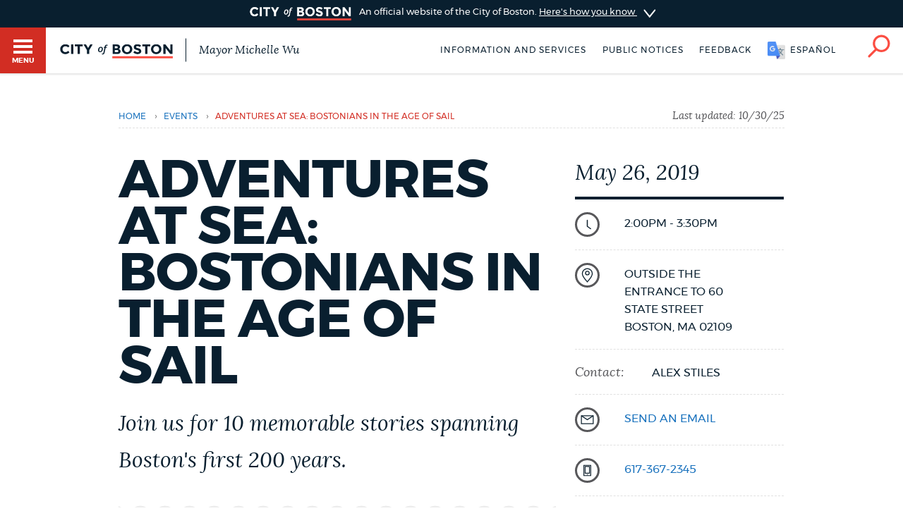

--- FILE ---
content_type: text/html; charset=UTF-8
request_url: https://www.boston.gov/calendar/adventures-sea-bostonians-age-sail
body_size: 11651
content:
<!DOCTYPE html>
<html lang="en" dir="ltr" prefix="og: https://ogp.me/ns#">
  <head>
    <meta charset="utf-8" />
<meta name="description" content="For Boston&#039;s first 200 years, &quot;a flown sheate, a faire winde, and a boune voyage&quot; were wishes at the heart of the City&#039;s life and economy. Travel under sail was commonplace and central to the culture, across classes. Join us for 10 memorable stories spanning that era, drawn from first-person accounts by Bostonians capturing the experience in letters, diaries, and memoirs. Pirates, storms, sea battles, wanderlust, exotic lands, romance, and Revolutionary politics all come alive." />
<link rel="canonical" href="https://www.boston.gov/calendar/adventures-sea-bostonians-age-sail" />
<link rel="shortlink" href="https://www.boston.gov/node/57706" />
<meta name="generator" content="Drupal 10 (http://drupal.org)" />
<link rel="apple-touch-icon" sizes="180x180" href="/themes/custom/bos_theme/images/apple-touch-icon.png" />
<link rel="apple-touch-icon-precomposed" sizes="180x180" href="/themes/custom/bos_theme/images/apple-touch-icon-precomposed.png" />
<meta property="og:site_name" content="Boston.gov" />
<meta property="og:url" content="https://www.boston.gov/calendar/adventures-sea-bostonians-age-sail" />
<meta property="og:title" content="Adventures at Sea: Bostonians in the Age of Sail" />
<meta property="og:description" content="For Boston&#039;s first 200 years, &quot;a flown sheate, a faire winde, and a boune voyage&quot; were wishes at the heart of the City&#039;s life and economy. Travel under sail was commonplace and central to the culture, across classes. Join us for 10 memorable stories spanning that era, drawn from first-person accounts by Bostonians capturing the experience in letters, diaries, and memoirs. Pirates, storms, sea battles, wanderlust, exotic lands, romance, and Revolutionary politics all come alive." />
<meta property="og:image" content="https://patterns.boston.gov/images/global/icons/seal_dark_1000x1000.png" />
<meta property="og:updated_time" content="2019-03-19T14:36:42-0400" />
<meta property="article:published_time" content="2019-11-22T20:48:52-0500" />
<meta property="article:modified_time" content="2019-03-19T14:36:42-0400" />
<meta name="twitter:card" content="summary" />
<meta name="twitter:description" content="For Boston&#039;s first 200 years, &quot;a flown sheate, a faire winde, and a boune voyage&quot; were wishes at the heart of the City&#039;s life and economy. Travel under sail was commonplace and central to the culture, across classes. Join us for 10 memorable stories spanning that era, drawn from first-person accounts by Bostonians capturing the experience in letters, diaries, and memoirs. Pirates, storms, sea battles, wanderlust, exotic lands, romance, and Revolutionary politics all come alive." />
<meta name="twitter:site" content="@CityOfBoston" />
<meta name="twitter:title" content="Adventures at Sea: Bostonians in the Age of Sail" />
<meta name="twitter:site:id" content="124455872" />
<meta name="twitter:creator" content="@CityOfBoston" />
<meta name="twitter:creator:id" content="124455872" />
<meta name="Generator" content="Drupal 10 (https://www.drupal.org)" />
<meta name="MobileOptimized" content="width" />
<meta name="HandheldFriendly" content="true" />
<meta name="viewport" content="width=device-width, initial-scale=1.0" />
<script type="application/ld+json">{
    "@context": "https://schema.org",
    "@graph": [
        {
            "datePublished": "2019-11-22T20:48:52-0500",
            "dateModified": "2019-03-19T14:36:42-0400"
        },
        {
            "@type": "Event",
            "name": "Adventures at Sea: Bostonians in the Age of Sail",
            "url": "https://www.boston.gov/calendar/adventures-sea-bostonians-age-sail",
            "description": "For Boston\u0027s first 200 years, \u0022a flown sheate, a faire winde, and a boune voyage\u0022 were wishes at the heart of the City\u0027s life and economy. Travel under sail was commonplace and central to the culture, across classes.\nJoin us for 10 memorable stories spanning that era, drawn from first-person accounts by Bostonians capturing the experience in letters, diaries, and memoirs. Pirates, storms, sea battles, wanderlust, exotic lands, romance, and Revolutionary politics all come alive.\nMore than good stories, though, these accounts walk through the dramatic development of the Town Cove and Boston\u0027s changing relationship with sea travel. In a broad stroke, they illustrate the influence of our port on the growth of the nation.",
            "startDate": "2026-01-31T20:49:18",
            "location": {
                "@type": "Place",
                "address": {
                    "@type": "PostalAddress",
                    "streetAddress": "Outside the entrance to 60 State Street",
                    "addressLocality": "Boston",
                    "addressRegion": "MA",
                    "postalCode": "02109"
                }
            }
        },
        {
            "@type": "ImageObject",
            "url": "https://patterns.boston.gov/images/global/icons/b-logo-large.png"
        }
    ]
}</script>
<meta class="swiftype" name="site-priority" data-type="integer" content="5" />
<meta class="swiftype" name="type" data-type="enum" content="event" />
<link rel="icon" href="/themes/custom/bos_theme/images/favicon.ico" type="image/vnd.microsoft.icon" />
<link rel="alternate" hreflang="en" href="https://www.boston.gov/calendar/adventures-sea-bostonians-age-sail" />

    <title>Adventures at Sea: Bostonians in the Age of Sail | Boston.gov</title>
    <link rel="stylesheet" media="all" href="/sites/default/files/css/css_ZWQhFaAA21Sptcq3FLlQzgRuRe2g6205zAzt-0Y6JJQ.css?delta=0&amp;language=en&amp;theme=bos_theme&amp;include=[base64]" />
<link rel="stylesheet" media="all" href="https://patterns.boston.gov/css/public.css" />
<link rel="stylesheet" media="all" href="https://patterns.boston.gov/css/patterns-cob-theme.css" />
<link rel="stylesheet" media="all" href="/sites/default/files/css/css_dT5a_HooFFdGBNnJ4WXZIhvf8ghIioeKA4ehOw8byNE.css?delta=3&amp;language=en&amp;theme=bos_theme&amp;include=[base64]" id="common_style" />

    <script type="application/json" data-drupal-selector="drupal-settings-json">{"path":{"baseUrl":"\/","pathPrefix":"","currentPath":"node\/57706","currentPathIsAdmin":false,"isFront":false,"currentLanguage":"en"},"pluralDelimiter":"\u0003","suppressDeprecationErrors":true,"ajaxPageState":{"libraries":"[base64]","theme":"bos_theme","theme_token":null},"ajaxTrustedUrl":[],"gtag":{"tagId":"","consentMode":false,"otherIds":[],"events":[],"additionalConfigInfo":[]},"gtm":{"tagId":null,"settings":{"data_layer":"dataLayer","include_environment":false},"tagIds":["GTM-TKGRDS"]},"webform":{"dialog":{"options":{"narrow":{"title":"Narrow","width":600},"normal":{"title":"Normal","width":800},"wide":{"title":"Wide","width":1000}},"entity_type":"node","entity_id":"57706"}},"rollbar":{"accessToken":"27cf607b2565425790836f8e674f2b79","captureUncaught":true,"captureUnhandledRejections":true,"payload":{"environment":"production"},"rollbarJsUrl":"https:\/\/cdn.rollbar.com\/rollbarjs\/refs\/tags\/v2.26.3\/rollbar.min.js","ignoredMessages":[],"scrubFields":["passwd","password","secret","confirm_password","password_confirmation","auth_token","csrf_token"],"hostSafeList":["boston.gov;www.boston.gov"]},"cob":{"hostName":"www.boston.gov","env":"production"},"ajax":[],"user":{"uid":0,"permissionsHash":"a2cd8a3b36ca8b7ff49143636600ece513cd74e344f7eee4fff522f84ef47f02"}}</script>
<script src="/sites/default/files/js/js_BhimRxzoaM07kKqS_dhPb6RSMfIEzPBnFaxWoL4rdUM.js?scope=header&amp;delta=0&amp;language=en&amp;theme=bos_theme&amp;include=[base64]"></script>
<script src="/modules/contrib/google_tag/js/gtag.js?t9ndm3"></script>
<script src="/modules/contrib/google_tag/js/gtm.js?t9ndm3"></script>
<script src="/sites/default/files/js/js_lIa-OsTYI9ZnhXWidabX49lZ_NR-gJkn337_OE7uhdk.js?scope=header&amp;delta=3&amp;language=en&amp;theme=bos_theme&amp;include=[base64]"></script>

  </head>
  <body class="html bos_theme not-front not-logged-in node-published page-node-57706 page-node node-type-event">
    <noscript><iframe src="https://www.googletagmanager.com/ns.html?id=GTM-TKGRDS"
                  height="0" width="0" style="display:none;visibility:hidden"></iframe></noscript>

      <div class="dialog-off-canvas-main-canvas" data-off-canvas-main-canvas>
    
<div class="sw-skipnav-outerbar">
  <a href="#content" id="skipLink" class="sw-skipnav" data-swiftype-index="false" tabindex="0" >Skip to Main Content</a>
</div>

    

          <nav class="nv-m">
  <div class="nv-m-h">
    <div class="nv-m-h-ic">
      <a href="/" title="Go to home page">
        <img src="https://patterns.boston.gov/images/b-dark.svg" alt="City of Boston" aria-hidden="true" class="nv-m-h-i" />
      </a>
    </div>
  </div>
  <div class="nv-m-c">
    <nav role="navigation" aria-labelledby="block-mainmenu-menu" id="block-mainmenu" data-block-plugin-id="menu_block:main">
            
  <div class="visually-hidden" id="block-mainmenu-menu">Main menu</div>

    

        

                            <ul class="nv-m-c-l">
                                                                      <li class="nv-m-c-l-i is-l leaf first menu-mlid-763366 nv-m-c-a--y">
                              <a href="https://www.boston.gov/departments/boston-311" class="nv-m-c-a mv-m-c-a--p three-one-one">Help / 311</a>
                            </li>
                                                                          <li class="nv-m-c-l-i is-l leaf menu-mlid-210101">
                              <a href="/homepage-bostongov" class="nv-m-c-a mv-m-c-a--p" data-drupal-link-system-path="node/21">Home</a>
                            </li>
                                                                          <li class="nv-m-c-l-i is-l leaf menu-mlid-171721">
                              <a href="/guides" class="nv-m-c-a mv-m-c-a--p" data-drupal-link-system-path="node/841">Guides to Boston</a>
                            </li>
                                                                          <li class="nv-m-c-l-i is-l leaf menu-mlid-171726">
                              <a href="/departments" class="nv-m-c-a mv-m-c-a--p" data-drupal-link-system-path="node/1796">Departments</a>
                            </li>
                                                                          <li class="nv-m-c-l-i is-l leaf menu-mlid-1675906">
                              <a href="/public-notices" class="nv-m-c-a mv-m-c-a--p" data-drupal-link-system-path="node/11666">Public Notices</a>
                            </li>
                                                                          <li class="nv-m-c-l-i is-l leaf menu-mlid-2354776">
                              <a href="/city-boston-services-applications-and-permits" class="nv-m-c-a mv-m-c-a--p" data-drupal-link-system-path="node/32906">Pay and apply</a>
                            </li>
                                                                          <li class="nv-m-c-l-i is-l leaf menu-mlid-2356726">
                              <a href="https://www.boston.gov/government/cabinets/economic-opportunity-and-inclusion" class="nv-m-c-a mv-m-c-a--p">Business Support</a>
                            </li>
                                                                          <li class="nv-m-c-l-i is-l leaf menu-mlid-885866">
                              <a href="/events" class="nv-m-c-a mv-m-c-a--p" data-drupal-link-system-path="node/1426">Events</a>
                            </li>
                                                                          <li class="nv-m-c-l-i is-l leaf menu-mlid-202946">
                              <a href="/news" class="nv-m-c-a mv-m-c-a--p" data-drupal-link-system-path="node/1401">City of Boston News</a>
                            </li>
                                                                          <li class="nv-m-c-l-i is-l leaf menu-mlid-2356736">
                              <a href="/departments/boston-digital-service/project-search" class="nv-m-c-a mv-m-c-a--p" data-drupal-link-system-path="node/16372691">View City Projects</a>
                            </li>
                                                                          <li class="nv-m-c-l-i is-l leaf menu-mlid-2356731">
                              <a href="https://newsletters.boston.gov/subscribe" class="nv-m-c-a mv-m-c-a--p">Newsletters</a>
                            </li>
                                                          <li class="nv-m-c-l-i is-e expanded menu-mlid-171731">
                <a href="#" title="Click to expand Places menu" class="nv-m-c-a mv-m-c-a--p nolink nolink--a ">Places</a>
                                                              <ul class="nv-m-c-l-l">
            <li class="nv-m-c-bc"><button class="nv-m-c-b">Back|t</button></li>
                                                                      <li class="nv-m-c-l-l-i is-l leaf ">
                              <a href="/cemeteries" title="" class="nv-m-c-a mv-m-c-a--p" data-drupal-link-system-path="node/33006">Cemeteries</a>
                            </li>
                                                                          <li class="nv-m-c-l-l-i is-l leaf ">
                              <a href="/community-centers" class="nv-m-c-a mv-m-c-a--p" data-drupal-link-system-path="node/32886">Community centers</a>
                            </li>
                                                                          <li class="nv-m-c-l-l-i is-l leaf ">
                              <a href="https://www.boston.gov/departments/landmarks-commission#historic-districts" title="" class="nv-m-c-a mv-m-c-a--p">Historic Districts</a>
                            </li>
                                                                          <li class="nv-m-c-l-l-i is-l leaf ">
                              <a href="https://www.bpl.org/" title="" class="nv-m-c-a mv-m-c-a--p">Libraries</a>
                            </li>
                                                                          <li class="nv-m-c-l-l-i is-l leaf ">
                              <a href="/neighborhoods" title="" class="nv-m-c-a mv-m-c-a--p" data-drupal-link-system-path="node/33066">Neighborhoods</a>
                            </li>
                                                                          <li class="nv-m-c-l-l-i is-l leaf ">
                              <a href="/departments/parks-and-recreation/playgrounds-and-parks-boston" class="nv-m-c-a mv-m-c-a--p" data-drupal-link-system-path="node/3871">Parks and playgrounds</a>
                            </li>
                                                                          <li class="nv-m-c-l-l-i is-l leaf ">
                              <a href="http://www.bostonpublicschools.org/Page/628" title="" class="nv-m-c-a mv-m-c-a--p">Schools</a>
                            </li>
                            </ul>
    
                              </li>
                                                          <li class="nv-m-c-l-i is-e expanded menu-mlid-171741">
                <a href="#" title="Click to expand Government menu" class="nv-m-c-a mv-m-c-a--p nolink nolink--a ">Government</a>
                                                              <ul class="nv-m-c-l-l">
            <li class="nv-m-c-bc"><button class="nv-m-c-b">Back|t</button></li>
                                                                      <li class="nv-m-c-l-l-i is-l leaf ">
                              <a href="/departments/city-clerk" title="" class="nv-m-c-a mv-m-c-a--p" data-drupal-link-system-path="node/136">City Clerk</a>
                            </li>
                                                                          <li class="nv-m-c-l-l-i is-l leaf ">
                              <a href="https://www.boston.gov/departments/city-council" class="nv-m-c-a mv-m-c-a--p">City Council</a>
                            </li>
                                                                          <li class="nv-m-c-l-l-i is-l leaf ">
                              <a href="/departments/election" title="" class="nv-m-c-a mv-m-c-a--p" data-drupal-link-system-path="node/131">Elections</a>
                            </li>
                                                                          <li class="nv-m-c-l-l-i is-l leaf ">
                              <a href="https://www.boston.gov/civic-engagement/boards-and-commissions" title="" class="nv-m-c-a mv-m-c-a--p">Boards and commissions</a>
                            </li>
                                                                          <li class="nv-m-c-l-l-i is-l leaf ">
                              <a href="/departments/311/city-boston-government" class="nv-m-c-a mv-m-c-a--p" data-drupal-link-system-path="node/28101">City government overview</a>
                            </li>
                            </ul>
    
                              </li>
                                                                          <li class="nv-m-c-l-i is-l leaf menu-mlid-2356706">
                              <a href="mailto:mayor24reply@boston.gov" title="Need help? You can send an email to BOS:311 for non-emergency services through the feedback form below." class="nv-m-c-a mv-m-c-a--p">Feedback</a>
                            </li>
                                                                          <li class="nv-m-c-l-i is-l leaf menu-mlid-2354781">
                              <a href="/career-center" class="nv-m-c-a mv-m-c-a--p" data-drupal-link-system-path="node/19261">Jobs and careers</a>
                            </li>
                                                                          <li class="nv-m-c-l-i is-l leaf menu-mlid-171851 last">
                              <a href="/departments/mayors-office" title="" class="nv-m-c-a mv-m-c-a--p" data-drupal-link-system-path="node/176">The Mayor's Office</a>
                            </li>
                            </ul>
    


  </nav>


  </div>
</nav>

<div id="page" class="mn page--wa" data-target="57706">

    
<div class="site-banner dr">
  <input type="checkbox" id="dr-banner" class="dr-tr a11y--h">
  <label for="dr-banner" class="dr-h">
    <div class="b b--b b--fw">
      <div class="b-c p-v200">
        <img class="site-banner-logo" src="https://patterns.boston.gov/images/public/logo-white_red.png" alt="Boston.gov">
        <span class="site-banner-text">
          An official website of the City of Boston.
          <span class="site-banner-button">
          <span>Here's how you know</span>
          <div class="dr-ic">
            <svg xmlns="http://www.w3.org/2000/svg" viewBox="-2 8.5 18 25">
              <path class="dr-i" d="M16 21L.5 33.2c-.6.5-1.5.4-2.2-.2-.5-.6-.4-1.6.2-2l12.6-10-12.6-10c-.6-.5-.7-1.5-.2-2s1.5-.7 2.2-.2L16 21z"/>
            </svg>
          </div>
          </span>
        </span>
      </div>
    </div>
  </label>
  <div class="b b--g b--fw dr-c">
    <div class="b-c p-a300">
      <div class="site-banner-expansion g" id="site-banner-content">
        <div class="site-banner-expansion-item city-hall g--6">
          <svg id="city-hall" data-name="city-hall" xmlns="http://www.w3.org/2000/svg" viewBox="0 0 144 144">
            <title>city_hall</title>
            <rect x="51.96" y="83.7" width="22.67" height="36.4" fill="#fff" stroke="#0f1f2d" stroke-miterlimit="10" stroke-width="3"/><rect x="39.27" y="65.48" width="65.4" height="20.82" fill="#fff" stroke="#0f1f2d" stroke-miterlimit="10" stroke-width="3"/>
            <rect x="27.76" y="64.11" width="13.76" height="56.01" fill="#fff" stroke="#0f1f2d" stroke-miterlimit="10" stroke-width="3"/><rect x="102.77" y="64.09" width="13.76" height="56.01" fill="#fff" stroke="#0f1f2d" stroke-miterlimit="10" stroke-width="3"/>
            <rect x="13.06" y="23.87" width="117.87" height="20.82" fill="#fff" stroke="#0f1f2d" stroke-miterlimit="10" stroke-width="3"/><rect x="27.98" y="44.69" width="87.99" height="20.82" fill="#fff" stroke="#0f1f2d" stroke-miterlimit="10" stroke-width="3"/>
            <rect x="21.11" y="30.23" width="8.1" height="8.1" fill="#0f1f2d"/>
            <rect x="34.5" y="30.23" width="8.1" height="8.1" fill="#0f1f2d"/>
            <rect x="47.86" y="30.23" width="8.1" height="8.1" fill="#0f1f2d"/>
            <rect x="61.24" y="30.23" width="8.1" height="8.1" fill="#0f1f2d"/>
            <rect x="74.63" y="30.23" width="8.1" height="8.1" fill="#0f1f2d"/>
            <rect x="101.37" y="30.23" width="8.1" height="8.1" fill="#0f1f2d"/>
            <rect x="88.02" y="30.23" width="8.1" height="8.1" fill="#0f1f2d"/>
            <rect x="114.76" y="30.23" width="8.1" height="8.1" fill="#0f1f2d"/>
            <rect x="34.5" y="50.35" width="8.1" height="8.1" fill="#0f1f2d"/>
            <rect x="47.86" y="50.35" width="8.1" height="8.1" fill="#0f1f2d"/>
            <rect x="61.24" y="50.35" width="8.1" height="8.1" fill="#0f1f2d"/>
            <rect x="74.63" y="50.35" width="8.1" height="8.1" fill="#0f1f2d"/>
            <rect x="88.02" y="50.35" width="8.1" height="8.1" fill="#0f1f2d"/>
            <rect x="101.37" y="50.35" width="8.1" height="8.1" fill="#0f1f2d"/>
            <rect x="61.24" y="71.84" width="8.1" height="8.1" fill="#0f1f2d"/>
            <rect x="74.63" y="71.84" width="8.1" height="8.1" fill="#0f1f2d"/>
            <rect x="74.58" y="71.84" width="8.1" height="8.1" fill="#0f1f2d"/>
            <rect x="87.96" y="71.84" width="8.1" height="8.1" fill="#0f1f2d"/>
            <rect x="47.91" y="71.84" width="8.1" height="8.1" fill="#0f1f2d"/>
            <rect x="41.53" y="106.58" width="46.46" height="13.52" fill="#fff" stroke="#0f1f2d" stroke-miterlimit="10" stroke-width="3"/>
          </svg>
          <div class="site-banner-expansion-item-content">
            <p>Official websites use .boston.gov</p>
            <p>
              A .boston.gov website belongs to an official government organization in the City of Boston.</p>
          </div>
        </div>
        <div class="site-banner-expansion-item lock g--6">
          <svg id="lock" data-name="lock" xmlns="http://www.w3.org/2000/svg" viewBox="0 0 144 144">
            <defs>
              <style>.cls-1{fill:#fff;stroke:#0f1f2d;stroke-linecap:round;stroke-miterlimit:10;stroke-width:3px;}</style>
            </defs>
            <title>lock</title>
            <polygon class="cls-1" points="81.85 35.33 62.15 35.33 48.21 49.26 48.21 76.97 55.21 76.97 55.21 53.73 66.53 42.41 77.47 42.41 88.79 53.73 88.79 76.97 95.79 76.97 95.79 49.26 81.85 35.33"/>
            <rect class="cls-1" x="44.15" y="62.97" width="55.71" height="45.71"/>
            <path class="cls-1" d="M78,79.78a6,6,0,1,0-8.79,5.37V97.73h5.5V85.15A6,6,0,0,0,78,79.78Z"/>
          </svg>
          <div class="site-banner-expansion-item-content">
            <p>Secure .gov websites use HTTPS</p>
            <p>A lock <span aria-hidden="true">(
                <svg style="width:15px;max-width: 15px;min-width: 15px;max-height: 15px;" aria-hidden="true" width="15" height="15" xmlns="http://www.w3.org/2000/svg" viewBox="0 0 144 144">
                <defs>
                  <style>.cls-1{fill:#fff;stroke:#0f1f2d;stroke-linecap:round;stroke-miterlimit:10;stroke-width:3px;}</style>
                </defs>
                <title>lock</title>
                <polygon class="cls-1" points="81.85 35.33 62.15 35.33 48.21 49.26 48.21 76.97 55.21 76.97 55.21 53.73 66.53 42.41 77.47 42.41 88.79 53.73 88.79 76.97 95.79 76.97 95.79 49.26 81.85 35.33"/>
                <rect class="cls-1" x="44.15" y="62.97" width="55.71" height="45.71"/>
                <path class="cls-1" d="M78,79.78a6,6,0,1,0-8.79,5.37V97.73h5.5V85.15A6,6,0,0,0,78,79.78Z"/>
              </svg>
                )</span> or https:// means you've safely connected to the
              .gov website. Share sensitive information only on official, secure
              websites.</p>
          </div>
        </div>
      </div>
    </div>
  </div>
</div>


    <header id="main-menu" class="h" role="banner" data-swiftype-index="false">
    <input type="checkbox" id="brg-tr" class="brg-tr" aria-hidden="true" />
<label for="brg-tr" class="brg-b" tabindex="0">
  <span class="brg">
    <span class="brg-c">
      <span class="brg-c-i"></span>
    </span>
    <span class="brg-t"><span class="a11y--h">Toggle </span>Menu</span>
  </span>
</label>

          <div class="lo lo--abs">
      <div class="lo-l lo-b-cont">
        <a href="/" id="logoImg">
          <img src="https://patterns.boston.gov/images/public/logo.svg" alt="Boston.gov" class="lo-i" />
        </a>
                  <span class="lo-t">
            <a href="/mayor">
              Mayor Michelle Wu
            </a>
          </span>
              </div>
    </div>

    <nav class="nv-h">
  <ul class="nv-h-l">

              <li class="nv-h-l-i">
        <a href="/city-boston-services-applications-and-permits" class="nv-h-l-a" data-drupal-link-system-path="node/32906">Information and Services</a>
      </li>
          <li class="nv-h-l-i">
        <a href="/public-notices" title="" class="nv-h-l-a" data-drupal-link-system-path="node/11666">Public notices</a>
      </li>
    
              
  

  <li class="nv-h-l-i">
    <a  data-dialog-options="{&quot;width&quot;:345,&quot;classes&quot;:{&quot;ui-dialog&quot;:&quot;feedback-dialog&quot;},&quot;tf-src&quot;:&quot;&quot;,&quot;title&quot;:&quot;Boston.gov Feedback&quot;}" data-dialog-type="modal" href="/form/website-feedback-form?full=1" aria-label="Boston.gov Feedback" class="webform-dialog feedback-wrapper nv-h-l-a focusable">Feedback</a>
  </li>


    
              <li id="targetLanguage" class="nv-h-l-i translate" data-nosnippet>
  <a id="cob_translate" href="#translate" title="Translate" class="nv-h-l-a nv-h-l-a--k translate-link">
    <span>English</span>
    <span>Español</span>
    <span>Soomaali</span>
    <span>Português</span>
    <span>français</span>
    <span>简体中文</span>
  </a>
  <div id="overlay" class="translate-overlay" data-nosnippet></div>
  <div id="overlay-background" class="translate-overlay-background" data-nosnippet></div>
</li>

    
                  <li class="nv-h-l-i">
  <input type="checkbox" id="s-tr" class="s-tr" aria-hidden="true">
  <label for="s-tr" title="Search" class="nv-h-l-a nv-h-l-a--k nv-h-l-a-ic" id="searchIcon" tabindex="0">
    <svg id="Layer_2" xmlns="http://www.w3.org/2000/svg" viewBox="0 0 40 41">
      <title>Search</title>
      <path class="nv-h-l-a-i" d="M24.2.6C15.8.6 9 7.4 9 15.8c0 3.7 1.4 7.2 3.6 9.8L1.2 37c-.8.8-.8 2 0 2.8.4.4.9.6 1.4.6s1-.2 1.4-.6l11.5-11.5C18 30 21 31 24.2 31c8.4 0 15.2-6.8 15.2-15.2C39.4 7.4 32.6.6 24.2.6zm0 26.5c-6.2 0-11.2-5-11.2-11.2S18 4.6 24.2 4.6s11.2 5 11.2 11.2-5 11.3-11.2 11.3z" />
    </svg>
  </label>
</li>

      </ul>
</nav>

    <div class="h-s">
  <form class="sf" action="/search" accept-charset="UTF-8" method="get">
    <input name="utf8" type="hidden" value="✓">
    <div class="sf-i">
      <input type="text" name="query" id="query" value="" placeholder="Search…" class="sf-i-f" autocomplete="off">
      <label for="query" class="sf-i-l">Search</label>
      <button class="sf-i-b">Search</button>
    </div>
  </form>
</div>
              </header>

          <div id="sa" class="d--n node-site-alert">
                <div class="views-element-container d--n node-emergency-alerts" id="ea" data-block-plugin-id="views_block:emergency_alerts-block_emergency_alert">
      <div><div class="js-view-dom-id-6ff799d7b2897e8d184be06144f11da1236219def6f6b8bd73c3e3596310de1c">
  
  
  

  
  
  

    

  
  

  
  
</div>
</div>

    </div>
        <div class="views-element-container" id="block-bos-theme-views-block-site-alerts-block-site-alerts" data-block-plugin-id="views_block:site_alerts-block_site_alerts">
      <div><div class="js-view-dom-id-1cf601123bcb831cde6a1077f51568ace8cb82d216bd663ae999f10e50c49cf5">
  
  
  

  
  
  

    

  
  

  
  
</div>
</div>

    </div>
  

    </div>
  
  <div class="main">
    <div class="container">

      <section class="main-content" id="content" role="main">

                                      
        
       
                

        
        

                                      
        
        
                                          <div data-drupal-messages-fallback class="hidden"></div>  
    
      


<div class="ds-ele breadcrumb brc-t" id="breadcrumb-d4d010065" bos-element-ds="breadcrumb" data-swiftype-index="false">

  
    <nav class="brc" role="navigation" aria-labelledby="system-breadcrumb">

    
      <div class="a11y--h">
        <span id="system-breadcrumb" class="brc-t">
          You are here
        </span>
      </div>

      <ul class="brc-l" aria-labelledby="system-breadcrumb">

                  <li class="brc-l-i">
                          <a href="/"
                 rel="noopener noreferrer">Home</a>
                                      <span class="brc-s">›</span>
                      </li>
                  <li class="brc-l-i">
                          <a href="/events"
                 rel="noopener noreferrer">Events</a>
                                      <span class="brc-s">›</span>
                      </li>
                  <li class="brc-l-i">
                          Adventures at Sea: Bostonians in the Age of Sail
                                  </li>
        
      </ul>

  
      <div class="brc-lu">
              Last updated: 		<time datetime="2025-10-30T23:23:54Z">10/30/25</time>

          </div>
  
  </nav>


</div>


<article  class="b node-57706 node clearfix node-event modstate-published" bos_context_type="Event">

  <div class="p-v400">

    <div class="event-detail-page g">
      <div class="column g--8 m-b300">

        

        
          <h1>

            
            Adventures at Sea: Bostonians in the Age of Sail

          </h1>

        
        

                                 <div class="intro-text supporting-text squiggle-border-bottom field field-name-field-intro-text field-type-text-long"><p>Join us for 10 memorable stories spanning Boston's first 200 years.</p>
</div>

                  
        
                <div class="body-sidebar-item-mobile m-b600 g--4">
                    <div class="date-title t--intro">
            May 26, 2019
          </div>

          <ul class="sb">
                          <li class="sb-i evt-sb-i">
                
  
<div class="detail-item detail-item--middle">
      <div class="detail-item__left">
      <img src="https://patterns.boston.gov/images/global/icons/icon-time.svg" class="icon icon-time sb-ic" alt="" />
    </div>
    <div class="detail-item__content">
          <div class="sb-d detail-item--secondary">
        2:00pm - 3:30pm
      </div>
          </div>
</div>

              </li>
            
            
                          <li class="sb-i evt-sb-i">
                
    
<div class="detail-item__field_address">
  <img src="https://patterns.boston.gov/images/global/icons/icon-location.svg" class="icon icon-location sb-ic" alt="" />
                      <div class="detail-item__body--secondary">
            <div class="addr addr--s locality-block country-US sb-d" itemprop="address" itemscope itemtype="http://schema.org/PostalAddress">
              <div itemprop="streetAddress" class="addr-a street-block">
                Outside the entrance to 60 State Street
                                  <br /> 
                              </div>
              <div class="addr-l">
                <span itemprop="addressLocality" class="locality">Boston</span>, <span itemprop="addressRegion" class="state"><span class="administrative-area">MA</span>
</span> <span itemprop="postalCode" class="postal-code"><span class="postal-code">02109</span>
</span>
              </div>
              <span class="country hidden"><span class="country hidden">United States</span>
</span>
            </div>
          </div>
            </div>



              </li>
            
                          <li class="dl-i evt-sb-i">
                
  
<div class="detail-item detail-item--secondary">
      <div class="detail-item__left">
      <div class='dl-t'>Contact:</div>
    </div>
    <div class="detail-item__content">
              <div class="sb-d detail-item--secondary" role="list">
                  								<div class="detail-item__body detail-item__body--secondary field-item" role="listitem">
				Alex Stiles						</div>
				
              </div>
      </div>
</div>

              </li>
            
                          <li class="sb-i evt-sb-i">
                
    
<div class="detail-item__field_email">
  <img src="https://patterns.boston.gov/images/global/icons/icon-email.svg" class="icon icon-email sb-ic" alt="" />
    
        
                            
      <div class="detail-item__body--secondary">
        <span class="sb-d"> <a href="mailto:info@bostonbyfoot.org" title="Have a question, or just need help? You can send an email to  through the form below."  >send an email</a></span>
      </div>

        
    </div>


              </li>
            
                          <li class="sb-i evt-sb-i">
                
    
<div class="detail-item__field_phone_number">
  <img src="https://patterns.boston.gov/images/global/icons/icon-phone.svg"  class="icon icon-phone sb-ic" alt="" />

              <div class="detail-item__body--secondary">
    <span class="sb-d"><a href="tel:617-367-2345">617-367-2345</a></span>
  </div>
            </div>


              </li>
            
                          <li class="dl-i evt-sb-i">
                
  
<div class="detail-item detail-item--secondary">
      <div class="detail-item__left">
      <div class='dl-t'>Price:</div>
    </div>
    <div class="detail-item__content">
              <div class="sb-d detail-item--secondary" role="list">
                  		
			Price						<div class="detail-item__body detail-item__body--secondary field-item" role="listitem">
				$15						</div>
				
              </div>
      </div>
</div>

              </li>
            
                          <li class="dl-i evt-sb-i">
                
  
<div class="detail-item detail-item--secondary">
      <div class="detail-item__left">
      <div class='dl-t'>Neighborhood:</div>
    </div>
    <div class="detail-item__content">
              <div class="sb-d detail-item--secondary" role="list">
                  		
			Neighborhood						<div class="detail-item__body--secondary field-item" role="listitem">
				Downtown						</div>
				
              </div>
      </div>
</div>

              </li>
            
                          <li class="dl-i evt-sb-i">
                
                  
                  
                  

<div class="detail-item detail-item--secondary">
  <div class="detail-item__left dl-t">
    <div>Event Type:</div>
  </div>
  <div class="detail-item__content dl-d">
    <div class="detail-item__body detail-item__body--secondary">
             <div class="lnk lnk--">
         <a href="/event-type/learning-and-lectures" hreflang="en">Learning and lectures</a>
       </div>
             <div class="lnk lnk--">
         <a href="/event-type/preservation-month" hreflang="en">Preservation Month</a>
       </div>
          </div>
  </div>
</div>

              </li>
            
                          <li class="dl-i evt-sb-i">
                		
			Published Date						<div class="detail-item__body detail-item__body--secondary field-item" role="listitem">
				<time datetime="2019-03-14T16:14:00Z">03/14/2019 - 12:14pm</time>
						</div>
				
              </li>
            
                          <li class="sb-i evt-sb-i">
                
  
<div class="detail-item detail-item--secondary">
      <div class="detail-item__left">
      <div class='dl-t'>Downloads:</div>
    </div>
    <div class="detail-item__content">
              <div class="sb-d detail-item--secondary" role="list">
                  <div class="g">
          				<div class="field field-name-field-external-link field-type-link field-label-hidden field__items field-items">
								<div>
				<a href="http://www.bostonbyfoot.org/tours/adventures-sea-bostonians-age-sail" class="lnk-e" target="_blank">Boston By Foot website</a>						</div>
				
		</div>

  </div>

              </div>
      </div>
</div>

              </li>
            
                          <li class="sb-i evt-sb-i">
                
              </li>
            
          </ul>

          <div class="addtocal">
            		
			Event Date2019-05-26T14:00:00 - 2019-05-26T15:30:00
          </div>

        </div>

                  <div class="body">
            		<p>For Boston's first 200 years, "a flown sheate, a faire winde, and a boune voyage" were wishes at the heart of the City's life and economy. Travel under sail was commonplace and central to the culture, across classes.</p>
<p>Join us for 10 memorable stories spanning that era, drawn from first-person accounts by Bostonians capturing the experience in letters, diaries, and memoirs. Pirates, storms, sea battles, wanderlust, exotic lands, romance, and Revolutionary politics all come alive.</p>
<p>More than good stories, though, these accounts walk through the dramatic development of the Town Cove and Boston's changing relationship with sea travel. In a broad stroke, they illustrate the influence of our port on the growth of the nation.</p>

          </div>
        
        
      </div>
            <div class="column body-sidebar-item-desktop m-b700 g--4">
                  <div class="date-title t--intro">
            May 26, 2019
          </div>

        <ul class="sb">
                      <li class="sb-i evt-sb-i">
              
  
<div class="detail-item detail-item--middle">
      <div class="detail-item__left">
      <img src="https://patterns.boston.gov/images/global/icons/icon-time.svg" class="icon icon-time sb-ic" alt="" />
    </div>
    <div class="detail-item__content">
          <div class="sb-d detail-item--secondary">
        2:00pm - 3:30pm
      </div>
          </div>
</div>

            </li>
          
        
                  <li class="sb-i evt-sb-i">
            
    
<div class="detail-item__field_address">
  <img src="https://patterns.boston.gov/images/global/icons/icon-location.svg" class="icon icon-location sb-ic" alt="" />
                      <div class="detail-item__body--secondary">
            <div class="addr addr--s locality-block country-US sb-d" itemprop="address" itemscope itemtype="http://schema.org/PostalAddress">
              <div itemprop="streetAddress" class="addr-a street-block">
                Outside the entrance to 60 State Street
                                  <br /> 
                              </div>
              <div class="addr-l">
                <span itemprop="addressLocality" class="locality">Boston</span>, <span itemprop="addressRegion" class="state"><span class="administrative-area">MA</span>
</span> <span itemprop="postalCode" class="postal-code"><span class="postal-code">02109</span>
</span>
              </div>
              <span class="country hidden"><span class="country hidden">United States</span>
</span>
            </div>
          </div>
            </div>



          </li>
        
                  <li class="dl-i evt-sb-i">
            
  
<div class="detail-item detail-item--secondary">
      <div class="detail-item__left">
      <div class='dl-t'>Contact:</div>
    </div>
    <div class="detail-item__content">
              <div class="sb-d detail-item--secondary" role="list">
                  								<div class="detail-item__body detail-item__body--secondary field-item" role="listitem">
				Alex Stiles						</div>
				
              </div>
      </div>
</div>

          </li>
        
                  <li class="sb-i evt-sb-i">
            
    
<div class="detail-item__field_email">
  <img src="https://patterns.boston.gov/images/global/icons/icon-email.svg" class="icon icon-email sb-ic" alt="" />
    
        
                            
      <div class="detail-item__body--secondary">
        <span class="sb-d"> <a href="mailto:info@bostonbyfoot.org" title="Have a question, or just need help? You can send an email to  through the form below."  >send an email</a></span>
      </div>

        
    </div>


          </li>
        
                  <li class="sb-i evt-sb-i">
            
    
<div class="detail-item__field_phone_number">
  <img src="https://patterns.boston.gov/images/global/icons/icon-phone.svg"  class="icon icon-phone sb-ic" alt="" />

              <div class="detail-item__body--secondary">
    <span class="sb-d"><a href="tel:617-367-2345">617-367-2345</a></span>
  </div>
            </div>


          </li>
        
                  <li class="dl-i evt-sb-i">
            
  
<div class="detail-item detail-item--secondary">
      <div class="detail-item__left">
      <div class='dl-t'>Price:</div>
    </div>
    <div class="detail-item__content">
              <div class="sb-d detail-item--secondary" role="list">
                  		
			Price						<div class="detail-item__body detail-item__body--secondary field-item" role="listitem">
				$15						</div>
				
              </div>
      </div>
</div>

          </li>
        
                  <li class="dl-i evt-sb-i">
            
  
<div class="detail-item detail-item--secondary">
      <div class="detail-item__left">
      <div class='dl-t'>Neighborhood:</div>
    </div>
    <div class="detail-item__content">
              <div class="sb-d detail-item--secondary" role="list">
                  		
			Neighborhood						<div class="detail-item__body--secondary field-item" role="listitem">
				Downtown						</div>
				
              </div>
      </div>
</div>

          </li>
        
                  <li class="dl-i evt-sb-i">
            
                  
                  
                  

<div class="detail-item detail-item--secondary">
  <div class="detail-item__left dl-t">
    <div>Event Type:</div>
  </div>
  <div class="detail-item__content dl-d">
    <div class="detail-item__body detail-item__body--secondary">
             <div class="lnk lnk--">
         <a href="/event-type/learning-and-lectures" hreflang="en">Learning and lectures</a>
       </div>
             <div class="lnk lnk--">
         <a href="/event-type/preservation-month" hreflang="en">Preservation Month</a>
       </div>
          </div>
  </div>
</div>

          </li>
        
                  <li class="dl-i evt-sb-i">
            		
			Published Date						<div class="detail-item__body detail-item__body--secondary field-item" role="listitem">
				<time datetime="2019-03-14T16:14:00Z">03/14/2019 - 12:14pm</time>
						</div>
				
          </li>
        
                  <li class="sb-i evt-sb-i">
            
  
<div class="detail-item detail-item--secondary">
      <div class="detail-item__left">
      <div class='dl-t'>Downloads:</div>
    </div>
    <div class="detail-item__content">
              <div class="sb-d detail-item--secondary" role="list">
                  <div class="g">
          				<div class="field field-name-field-external-link field-type-link field-label-hidden field__items field-items">
								<div>
				<a href="http://www.bostonbyfoot.org/tours/adventures-sea-bostonians-age-sail" class="lnk-e" target="_blank">Boston By Foot website</a>						</div>
				
		</div>

  </div>

              </div>
      </div>
</div>

          </li>
        
                  <li class="sb-i evt-sb-i">
            
          </li>
        
        </ul>

        <div class="addtocal">
          		
			Event Date2019-05-26T14:00:00 - 2019-05-26T15:30:00
        </div>

      </div>

    </div>

          <div class="g">
        <div class="department-components g--12" >
          
        </div>
      </div>
    
  </div>

</article>

  <div class="contextual-region b--g b--fw b">
  <div class="b-c">
    
        
          <div class='webform-dialog-button-wrapper ta--c'><a href='/form/website-feedback-form?source_entity_type=ENTITY_TYPE&amp;source_entity_id=ENTITY_ID' class='webform-dialog webform-dialog-narrow button webform-dialog-button br--3 '>Provide Your Feedback</a></div>
      </div>
</div>


        
        

      </section>
    </div>
  </div>

          
  <a href="#content" class="bk_top_btn scrollToTopBtn" id="main-content" data-swiftype-index="false">
        <img src="/themes/custom/bos_theme/images/back_top_btn.png" alt="Back to top" />
  </a>
  <footer class="ft">
      <div class="ft-c ft-ite">
        <nav role="navigation" aria-labelledby="block-footermenu-menu" id="block-footermenu" data-block-plugin-id="menu_block:menu-footer-menu">
            
  <div class="visually-hidden" id="block-footermenu-menu">Footer menu</div>

    

        
                            <ul class="ft-ll ft-ite-links">
                            <li class="ft-ll-i ft-ll-a">
                <a href="/government/cabinets/innovation-and-technology/terms-use-and-privacy-policy-city-boston-digital" data-drupal-link-system-path="node/31526">Privacy Policy</a>
                            </li>
                    <li class="ft-ll-i ft-ll-a">
                <a href="https://docs.google.com/forms/d/e/1FAIpQLSfWrMpJC1kZAhzJ43lAO8uWn9tjEqvTdfBprJZnGKJLt1uygg/viewform">Vulnerability Disclosure</a>
                            </li>
                    <li class="ft-ll-i ft-ll-a">
                <a href="https://bostonma.govqa.us/WEBAPP/_rs/(S(den310hnrpqz2rzh5lgbgsby))/SupportHome.aspx">Public records</a>
                            </li>
                    <li class="ft-ll-i ft-ll-a">
                <a href="https://www.boston.gov/departments/language-and-communications-access/notice-accommodations">Accessibility</a>
                            </li>
                    <li class="ft-ll-i ft-ll-a">
                <a href="https://www.boston.gov/departments/mayors-office/contact-boston-city-hall">Contact Us</a>
                            </li>
                </ul>
    


  </nav>
<div id="block-bos-theme-qualtricstrackingcode" data-block-plugin-id="qualtrics_tracking">
  
    
      
<div id='ZN_2PBa1yLNbsjE6Ar'></div>

  </div>

        <ul class="ft-ll ft-ite-311">
          <li class="ft-ll-i"><a href="http://www.cityofboston.gov/311/" class="ft-ll-a lnk--yellow">
              <span class="ft-ll-311">BOS:311</span>
              <span class="tablet--hidden"> - </span>Report an issue
            </a>
          </li>
        </ul>
      </div>
  </footer>

  
</div>

        

      


  </div>

    

    <script id="contactFormTemplate" type="text/x-template">
    <div class="md">
        <div class="md-c">
            <button class="md-cb">Close</button>
            <div class="mb-b p-a300 p-a600--xl">
                <div class="sh m-b500">
                    <div class="sh-title">Contact Us</div>
                </div>
                <div>
                    <div id="contactMessage" class="t--info m-b500">
                      Have a question, or just need help? You can send an email through the form below.
                    </div>
                    <form id="contactForm" action="/rest/email_session/contactform" method="POST">
                        <input id="contactFormToAddress" name="email[to_address]" type="hidden" value="">
                        <input id="contactFormURL" name="email[url]" type="hidden" value="">
                        <input id="contactFormBrowser" name="email[browser]" type="hidden" value="">
                        <div class="fs">
                            <div class="fs-c">
                                <div class="txt m-b300">
                                    <label for="contact-name" class="txt-l txt-l--mt000">
                                      Full Name
                                    </label>
                                    <input id="contact-name" name="email[name]" type="text" class="txt-f bos-contact-name" size="10" value="">
                                </div>
                                <div class="txt m-b300">
                                    <label for="contact-address" class="txt-l txt-l--mt000">
                                      Email Address
                                    </label>
                                    <input id="contact-address" name="email[from_address]" type="text" placeholder="email@address.com" class="txt-f bos-contact-email" value="">
                                </div>
                                <div class="txt m-b300">
                                  <label for="contact-address-two" class="txt-l txt-l--mt000">
                                    Confirm Email Address
                                  </label>
                                  <input id="contact-address-two" name="email2[from_address]" type="text" placeholder="email@address.com" class="txt-f bos-contact-email2" value="">
                                </div>
                                <div class="txt m-b300">
                                  <label for="contact-phone" class="txt-l txt-l--mt000">
                                    Phone
                                  </label>
                                  <input id="contact-phone" name="email[phone]" type="text" placeholder="999-999-9999" class="txt-f bos-contact-phone" size="10" value="">
                                </div>
                                <div class="txt m-b300">
                                    <label for="contact-subject" class="txt-l txt-l--mt000">
                                      Subject
                                    </label>
                                    <input id="contact-subject" name="email[subject]" type="text" class="txt-f bos-contact-subject" size="10" value="">
                                </div>
                                <div class="txt m-b300">
                                    <label for="contact-message" class="txt-l txt-l--mt000">
                                      Message
                                    </label>
                                    <textarea id="contact-message" name="email[message]" type="text" class="txt-f bos-contact-message" rows="10"></textarea>
                                </div>
                                <div class="txt visually-hidden">
                                    <label for="email[contact]" class="txt-l">
                                      Contact
                                    </label>
                                    <input name="email[contact]" id="contact" type="text" value="" placeholder="Contact">
                                    <input id="contact-token" name="email[token_session]" value="">
                                </div>
                            </div>
                            <div class="bc bc--r p-t500">
                                <button id="contactFormSubmitBtn" type="submit" class="btn btn--700" name="Send Message">
                                  Send Message
                                </button>
                            </div>
                        </div>
                    </form>
                </div>
            </div>
        </div>
    </div>
</script>


    <script src="/sites/default/files/js/js_cytYZ2h6cgYMip24rrRK-8sQaoae1gHUKj8lb4KR7Tc.js?scope=footer&amp;delta=0&amp;language=en&amp;theme=bos_theme&amp;include=[base64]"></script>
<script src="/themes/custom/bos_theme/cob_ds/js/cob_ds.min.js?v=20251212" id="common_script"></script>
<script src="/themes/custom/bos_theme/cob_ds/js/cob_ds.js?v=20251212" id="common_script"></script>
<script src="/sites/default/files/js/js_hUcKWtJBVsrkBKf5SKmNhhjjE_QJUtDu3XA9ymzXmBc.js?scope=footer&amp;delta=3&amp;language=en&amp;theme=bos_theme&amp;include=[base64]"></script>
<script src="/themes/custom/bos_theme/js/bos_theme.context_menu_link.js?t9ndm3" id="bos_theme_context_menu_link"></script>
<script src="/themes/custom/bos_theme/js/bos_theme.contextual_toolbar_tab.js?t9ndm3" id="bos_core_contextual_toolbar_tab"></script>
<script src="/themes/custom/bos_theme/cob_ds/atom/ds_button/button.js?v=20251212" id="button_script"></script>
<script src="/themes/custom/bos_theme/cob_ds/element/feedback/feedback-dialog.js?v=20251212-1" id="thumbs_script"></script>
<script src="https://patterns.boston.gov/web-components/fleetcomponents.js"></script>
<script src="/sites/default/files/js/js_r3GT9tez45T3fhcUXxmgXqNsbCJ2FSUGjHm3Ix-yL68.js?scope=footer&amp;delta=9&amp;language=en&amp;theme=bos_theme&amp;include=[base64]"></script>
<script src="https://patterns.boston.gov/scripts/all.js"></script>
<script src="/themes/custom/bos_theme/js/cob_ckeditor.boston.js?t9ndm3" id="cob_ckeditor_script"></script>
<script src="/sites/default/files/js/js_jRtpTKkp3RM0Z-lRU06KpfH_sz8z9VZI0gXuu-2MHTQ.js?scope=footer&amp;delta=12&amp;language=en&amp;theme=bos_theme&amp;include=[base64]"></script>

  <script type="text/javascript" src="/_Incapsula_Resource?SWJIYLWA=719d34d31c8e3a6e6fffd425f7e032f3&ns=2&cb=1878831839" async></script></body>
</html>


--- FILE ---
content_type: text/css
request_url: https://www.boston.gov/sites/default/files/css/css_dT5a_HooFFdGBNnJ4WXZIhvf8ghIioeKA4ehOw8byNE.css?delta=3&language=en&theme=bos_theme&include=eJxtUNGOwyAM-6EOPgkFyCjXQBAJu9vfX1u1W0-3l8jYxokMMSoHIAsHmDyL89l7ymwv2AWRXbsjRg9hcXfuxf5jnCcOy-5U_FF7gtd_nbGgRVpnVeM7Qgx9FG9Krh8MZ7iJGYjTxZGIPdBN9Em5JtNAFXu9LmmQ0IAI6sF2qEKgaP-83JdMget25VibiH00IPNmbmv-slk6nuJxTIMOqUOb5RTejBm1jbU5mTFOjekVvOEjUp6iuJYIgtMj47fYfZrCcRD-ArX-oOE
body_size: 11959
content:
/* @license GPL-2.0-or-later https://www.drupal.org/licensing/faq */
[class*=ds-] .ds-h1,[class*=ds-] .ds-h2,[class*=ds-] .ds-h3,[class*=ds-] .ds-h4,[class*=ds-] .ds-h5,[class*=ds-] .ds-h6,[class*=ds-] .ds-label,[class*=ds-] .ds-title,[class*=ds-] h1,[class*=ds-] h2,[class*=ds-] h3,[class*=ds-] h4,[class*=ds-] h5,[class*=ds-] h6{color:var(--primary-color);background-color:var(--background-color);font-family:Montserrat,Arial,sans-serif;line-height:140%;text-transform:uppercase;letter-spacing:1px;padding:0;font-weight:700;margin:3px 0}[class*=ds-] .ds-h1,[class*=ds-] h1{font-size:clamp(26px,5.55vw,66.67px);letter-spacing:-1px;margin:12px 0;width:100%;border-bottom:4px solid var(--primary-color)}@media screen and (min-width:961px) and (max-width:1200px){[class*=ds-] .ds-h1,[class*=ds-] h1{border-bottom:6px solid var(--primary-color)}}@media screen and (min-width:1201px){[class*=ds-] .ds-h1,[class*=ds-] h1{border-bottom:8px solid var(--primary-color)}}[class*=ds-] .ds-h2,[class*=ds-] .ds-title,[class*=ds-] h2{font-size:clamp(24px,3.75vw,45px);letter-spacing:-1px;margin:8px 0}[class*=ds-] .ds-h3,[class*=ds-] h3{font-size:clamp(20px,2.5vw,30px);font-weight:600}[class*=ds-] .ds-h4,[class*=ds-] h4{font-size:clamp(18px,2.08vw,25px);font-weight:600}[class*=ds-] .ds-h5,[class*=ds-] .ds-h6,[class*=ds-] .ds-label,[class*=ds-] h5,[class*=ds-] h6{font-size:14px;font-weight:600}html:has([class*=ds-]){font-size:16px}@media screen and (min-width:481px){html:has([class*=ds-]){font-size:18px}}html:has([class*=ds-]) .a11y--h{display:block;height:1px;width:1px;position:absolute;overflow:hidden;top:-100px}.ds-atom,.ds-comp,.ds-ct,.ds-ele{font-family:Lora,Georgia,serif;line-height:140%;color:#58585b;letter-spacing:normal;font-size:16px}@media screen and (min-width:481px){.ds-atom,.ds-comp,.ds-ct,.ds-ele{font-size:18px}}.cs-w{--primary-color:#091f2f;--background-color:#fff;--active-primary-color:#fff;--active-background-color:#091f2f;--color-error:#d22d23}.cs-w a{color:#1871bd;text-decoration:underline}.cs-w a:active,.cs-w a:focus,.cs-w a:hover{color:#d22d23}.cs-w a:visited{color:#1871bd}.cs-g{--primary-color:#091f2f;--background-color:#e0e0e0;--active-primary-color:#e0e0e0;--active-background-color:#091f2f;--color-error:#d22d23}.cs-g a{color:#1871bd;text-decoration:underline}.cs-g a:active,.cs-g a:focus,.cs-g a:hover{color:#d22d23}.cs-g a:visited{color:#1871bd}.cs-b{--primary-color:#fff;--background-color:#091f2f;--active-primary-color:#091f2f;--active-background-color:#fff;--color-error:#fb4d42}.cs-b a{color:#288be4;text-decoration:underline}.cs-b a:active,.cs-b a:focus,.cs-b a:hover{color:#fb4d42}.cs-b a:visited{color:#288be4}.cs-ob{--primary-color:#fff;--background-color:#1871bd;--active-primary-color:#1871bd;--active-background-color:#fff;--color-error:#d22d23}.cs-ob a{color:#1871bd;text-decoration:underline}.cs-ob a:active,.cs-ob a:focus,.cs-ob a:hover{color:#d22d23}.cs-ob a:visited{color:#1871bd}.cs-oba{--primary-color:#fff;--background-color:#288be4;--active-primary-color:#288be4;--active-background-color:#fff;--color-error:#d22d23}.cs-oba a{color:#288be4;text-decoration:underline}.cs-oba a:active,.cs-oba a:focus,.cs-oba a:hover{color:#fb4d42}.cs-oba a:visited{color:#288be4}.cs-r{--primary-color:#fff;--background-color:#d22d23;--active-primary-color:#d22d23;--active-background-color:#fff;--color-error:#f2f2f2}.cs-r a{color:#288be4;text-decoration:underline}.cs-r a:active,.cs-r a:focus,.cs-r a:hover{font-weight:700}.cs-r a:visited{color:#288be4}.ds-g{display:grid;grid-template-columns:repeat(12,1fr);gap:16px;max-width:1200px}.ds-g .ds-g :after,.ds-g :before{box-sizing:border-box}.ds-g .col-1,.ds-g .col-2,.ds-g .col-3,.ds-g .col-4,.ds-g .col-5,.ds-g .col-6,.ds-g .col-7,.ds-g .col-8,.ds-g .col-9,.ds-g .col-10,.ds-g .col-11,.ds-g .col-12{grid-column:span 12;vertical-align:top}@media (min-width:481px){.ds-g .col-1{grid-column:span 1}.ds-g .col-2{grid-column:span 2}.ds-g .col-3{grid-column:span 3}.ds-g .col-4{grid-column:span 4}.ds-g .col-5{grid-column:span 5}.ds-g .col-6{grid-column:span 6}.ds-g .col-7{grid-column:span 7}.ds-g .col-8{grid-column:span 8}.ds-g .col-9{grid-column:span 9}.ds-g .col-10{grid-column:span 10}.ds-g .col-11{grid-column:span 11}.ds-g .col-12{grid-column:span 12}}.ds-f,.ds-f-c{display:flex;flex-wrap:wrap;align-items:flex-start}.ds-f-c{align-items:center}[class*=ds-f] .col-1,[class*=ds-f] .col-2,[class*=ds-f] .col-3,[class*=ds-f] .col-4,[class*=ds-f] .col-5,[class*=ds-f] .col-6,[class*=ds-f] .col-7,[class*=ds-f] .col-8,[class*=ds-f] .col-9,[class*=ds-f] .col-10,[class*=ds-f] .col-11,[class*=ds-f] .col-12{flex-basis:100%;max-width:100%}@media (min-width:481px){[class*=ds-f] .col-1{flex-basis:8.3333333333%;max-width:8.3333333333%}[class*=ds-f] .col-2{flex-basis:16.6666666667%;max-width:16.6666666667%}[class*=ds-f] .col-3{flex-basis:25%;max-width:25%}[class*=ds-f] .col-4{flex-basis:33.3333333333%;max-width:33.3333333333%}[class*=ds-f] .col-5{flex-basis:41.6666666667%;max-width:41.6666666667%}[class*=ds-f] .col-6{flex-basis:50%;max-width:50%}[class*=ds-f] .col-7{flex-basis:58.3333333333%;max-width:58.3333333333%}[class*=ds-f] .col-8{flex-basis:66.6666666667%;max-width:66.6666666667%}[class*=ds-f] .col-9{flex-basis:75%;max-width:75%}[class*=ds-f] .col-10{flex-basis:83.3333333333%;max-width:83.3333333333%}[class*=ds-f] .col-11{flex-basis:91.6666666667%;max-width:91.6666666667%}[class*=ds-f] .col-12{flex-basis:100%;max-width:100%}}.ds-ct{font-weight:400;padding-top:4.5rem}.ds-comp{padding:2rem 1rem;width:100vw;font-weight:400;position:relative;left:50%;transform:translate(-50%)}.ds-comp-banner{max-width:80rem;margin-left:auto;margin-right:auto}.ds-comp-fs{max-width:100vw}[class*=ds-] ul{list-style-position:unset;padding:1rem 0;margin:0}[class*=ds-] ul li{list-style:none;padding-left:1.25rem;background:url(/themes/custom/bos_theme/cob_ds/img/ul-bullet.svg) no-repeat left .3125rem transparent;background-size:.625rem;margin:0 0 1rem}[class*=ds-] ul li:last-child{margin:0}[class*=ds-] label{display:block;color:#091f2f;font-family:Montserrat,Arial,sans-serif;text-transform:uppercase;font-weight:400;line-height:100%;margin:.75rem .5rem;letter-spacing:.0625em;font-size:14px}@media screen and (min-width:481px){[class*=ds-] label{font-size:16px}}[class*=ds-] svg:not(:root){overflow:hidden}[class*=ds-] .a11y--hidden{display:block;height:1px;width:1px;position:absolute;overflow:hidden;top:-100px}[class*=ds-] .t-s{font-size:calc(1em - 2px)!important}[class*=ds-] .t-l{font-size:calc(1em + 2px)!important}[class*=ds-] .t-xl{font-size:calc(1em + 4px)!important}[class*=ds-] .t-a-c{text-align:center}[class*=ds-] .t-a-r{text-align:right}.ds-bodytext{color:var(--primary-color);font-family:Lora,Georgia,serif;font-size:16px}@media screen and (min-width:481px){.ds-bodytext{font-size:18px}}
[class*=ds-]{}[class*=ds-] h1,[class*=ds-] h2,[class*=ds-] h3,[class*=ds-] h4,[class*=ds-] h5,[class*=ds-] h6,[class*=ds-] .ds-h1,[class*=ds-] .ds-h2,[class*=ds-] .ds-h3,[class*=ds-] .ds-h4,[class*=ds-] .ds-h5,[class*=ds-] .ds-h6,[class*=ds-] .ds-title,[class*=ds-] .ds-label{color:var(--primary-color);background-color:var(--background-color);font-family:"Montserrat","Arial",sans-serif;line-height:140%;text-transform:uppercase;letter-spacing:1px;padding:0;font-weight:700;margin:3px 0 3px 0;}[class*=ds-] h1,[class*=ds-] .ds-h1{font-size:clamp(26px,5.55vw,66.67px);letter-spacing:-1px;margin:12px 0 12px 0;width:100%;border-bottom:4px solid var(--primary-color);}@media screen and (min-width:961px) and (max-width:1200px){[class*=ds-] h1,[class*=ds-] .ds-h1{border-bottom:6px solid var(--primary-color);}}@media screen and (min-width:1201px){[class*=ds-] h1,[class*=ds-] .ds-h1{border-bottom:8px solid var(--primary-color);}}[class*=ds-] h2,[class*=ds-] .ds-h2,[class*=ds-] .ds-title{font-size:clamp(24px,3.75vw,45px);letter-spacing:-1px;margin:8px 0 8px 0;}[class*=ds-] h3,[class*=ds-] .ds-h3{font-size:clamp(20px,2.5vw,30px);font-weight:600;}[class*=ds-] h4,[class*=ds-] .ds-h4{font-size:clamp(18px,2.08vw,25px);font-weight:600;}[class*=ds-] h5,[class*=ds-] .ds-h5,[class*=ds-] .ds-label{font-size:14px;font-weight:600;}[class*=ds-] h6,[class*=ds-] .ds-h6{font-size:14px;font-weight:600;}html:has([class*=ds-]){font-size:16px;}@media screen and (min-width:481px){html:has([class*=ds-]){font-size:18px;}}html:has([class*=ds-]) .a11y--h{display:block;height:1px;width:1px;position:absolute;overflow:hidden;top:-100px;}.ds-atom,.ds-ele,.ds-ct,.ds-comp{font-family:"Lora","Georgia",serif;line-height:140%;color:#58585b;letter-spacing:initial;font-size:16px;}@media screen and (min-width:481px){.ds-atom,.ds-ele,.ds-ct,.ds-comp{font-size:18px;}}.cs-w{--primary-color:#091f2f;--background-color:#ffffff;--active-primary-color:#ffffff;--active-background-color:#091f2f;--color-error:#d22d23;}.cs-w a{color:#1871bd;text-decoration:underline;}.cs-w a:hover,.cs-w a:focus,.cs-w a:active{color:#d22d23;}.cs-w a:visited{color:#1871bd;}.cs-g{--primary-color:#091f2f;--background-color:#e0e0e0;--active-primary-color:#e0e0e0;--active-background-color:#091f2f;--color-error:#d22d23;}.cs-g a{color:#1871bd;text-decoration:underline;}.cs-g a:hover,.cs-g a:focus,.cs-g a:active{color:#d22d23;}.cs-g a:visited{color:#1871bd;}.cs-b{--primary-color:#ffffff;--background-color:#091f2f;--active-primary-color:#091f2f;--active-background-color:#ffffff;--color-error:#fb4d42;}.cs-b a{color:#288be4;text-decoration:underline;}.cs-b a:hover,.cs-b a:focus,.cs-b a:active{color:#fb4d42;}.cs-b a:visited{color:#288be4;}.cs-ob{--primary-color:#ffffff;--background-color:#1871bd;--active-primary-color:#1871bd;--active-background-color:#ffffff;--color-error:#d22d23;}.cs-ob a{color:#1871bd;text-decoration:underline;}.cs-ob a:hover,.cs-ob a:focus,.cs-ob a:active{color:#d22d23;}.cs-ob a:visited{color:#1871bd;}.cs-oba{--primary-color:#ffffff;--background-color:#288be4;--active-primary-color:#288be4;--active-background-color:#ffffff;--color-error:#d22d23;}.cs-oba a{color:#288be4;text-decoration:underline;}.cs-oba a:hover,.cs-oba a:focus,.cs-oba a:active{color:#fb4d42;}.cs-oba a:visited{color:#288be4;}.cs-r{--primary-color:#ffffff;--background-color:#d22d23;--active-primary-color:#d22d23;--active-background-color:#ffffff;--color-error:#f2f2f2;}.cs-r a{color:#288be4;text-decoration:underline;}.cs-r a:hover,.cs-r a:focus,.cs-r a:active{font-weight:bold;}.cs-r a:visited{color:#288be4;}.ds-g{display:grid;grid-template-columns:repeat(12,1fr);gap:16px;max-width:1200px;}.ds-g *::before,.ds-g .ds-g *::after{box-sizing:border-box;}.ds-g .col-1{grid-column:span 12;vertical-align:top;}.ds-g .col-2{grid-column:span 12;vertical-align:top;}.ds-g .col-3{grid-column:span 12;vertical-align:top;}.ds-g .col-4{grid-column:span 12;vertical-align:top;}.ds-g .col-5{grid-column:span 12;vertical-align:top;}.ds-g .col-6{grid-column:span 12;vertical-align:top;}.ds-g .col-7{grid-column:span 12;vertical-align:top;}.ds-g .col-8{grid-column:span 12;vertical-align:top;}.ds-g .col-9{grid-column:span 12;vertical-align:top;}.ds-g .col-10{grid-column:span 12;vertical-align:top;}.ds-g .col-11{grid-column:span 12;vertical-align:top;}.ds-g .col-12{grid-column:span 12;vertical-align:top;}@media (min-width:481px){.ds-g .col-1{grid-column:span 1;}.ds-g .col-2{grid-column:span 2;}.ds-g .col-3{grid-column:span 3;}.ds-g .col-4{grid-column:span 4;}.ds-g .col-5{grid-column:span 5;}.ds-g .col-6{grid-column:span 6;}.ds-g .col-7{grid-column:span 7;}.ds-g .col-8{grid-column:span 8;}.ds-g .col-9{grid-column:span 9;}.ds-g .col-10{grid-column:span 10;}.ds-g .col-11{grid-column:span 11;}.ds-g .col-12{grid-column:span 12;}}.ds-f,.ds-f-c{display:flex;flex-wrap:wrap;align-items:flex-start;}.ds-f-c{align-items:center;}[class*=ds-f] .col-1{flex-basis:100%;max-width:100%;}[class*=ds-f] .col-2{flex-basis:100%;max-width:100%;}[class*=ds-f] .col-3{flex-basis:100%;max-width:100%;}[class*=ds-f] .col-4{flex-basis:100%;max-width:100%;}[class*=ds-f] .col-5{flex-basis:100%;max-width:100%;}[class*=ds-f] .col-6{flex-basis:100%;max-width:100%;}[class*=ds-f] .col-7{flex-basis:100%;max-width:100%;}[class*=ds-f] .col-8{flex-basis:100%;max-width:100%;}[class*=ds-f] .col-9{flex-basis:100%;max-width:100%;}[class*=ds-f] .col-10{flex-basis:100%;max-width:100%;}[class*=ds-f] .col-11{flex-basis:100%;max-width:100%;}[class*=ds-f] .col-12{flex-basis:100%;max-width:100%;}@media (min-width:481px){[class*=ds-f] .col-1{flex-basis:8.3333333333%;max-width:8.3333333333%;}[class*=ds-f] .col-2{flex-basis:16.6666666667%;max-width:16.6666666667%;}[class*=ds-f] .col-3{flex-basis:25%;max-width:25%;}[class*=ds-f] .col-4{flex-basis:33.3333333333%;max-width:33.3333333333%;}[class*=ds-f] .col-5{flex-basis:41.6666666667%;max-width:41.6666666667%;}[class*=ds-f] .col-6{flex-basis:50%;max-width:50%;}[class*=ds-f] .col-7{flex-basis:58.3333333333%;max-width:58.3333333333%;}[class*=ds-f] .col-8{flex-basis:66.6666666667%;max-width:66.6666666667%;}[class*=ds-f] .col-9{flex-basis:75%;max-width:75%;}[class*=ds-f] .col-10{flex-basis:83.3333333333%;max-width:83.3333333333%;}[class*=ds-f] .col-11{flex-basis:91.6666666667%;max-width:91.6666666667%;}[class*=ds-f] .col-12{flex-basis:100%;max-width:100%;}}.ds-ct{font-weight:normal;padding-top:4.5rem;}.ds-comp{padding:2rem 1rem;width:100vw;font-weight:normal;position:relative;left:50%;transform:translate(-50%);}.ds-comp-banner{max-width:80rem;margin-left:auto;margin-right:auto;}.ds-comp-fs{max-width:100vw;}[class*=ds-]{}[class*=ds-] ul{list-style-position:unset;padding:1rem 0;margin:0;}[class*=ds-] ul li{list-style:none;padding-left:1.25rem;background:url(/themes/custom/bos_theme/cob_ds/img/ul-bullet.svg) no-repeat left 0.3125rem transparent;background-size:0.625rem;margin:0 0 1rem 0;}[class*=ds-] ul li:last-child{margin:0;}[class*=ds-] label{display:block;color:#091f2f;font-family:"Montserrat","Arial",sans-serif;text-transform:uppercase;font-weight:400;line-height:100%;margin:0.75rem 0.5rem;letter-spacing:0.0625em;font-size:14px;}@media screen and (min-width:481px){[class*=ds-] label{font-size:16px;}}[class*=ds-] svg:not(:root){overflow:hidden;}[class*=ds-] .a11y--hidden{display:block;height:1px;width:1px;position:absolute;overflow:hidden;top:-100px;}[class*=ds-] .t{}[class*=ds-] .t-s{font-size:calc(1em - 2px) !important;}[class*=ds-] .t-l{font-size:calc(1em + 2px) !important;}[class*=ds-] .t-xl{font-size:calc(1em + 4px) !important;}[class*=ds-] .t-a-c{text-align:center;}[class*=ds-] .t-a-r{text-align:right;}.ds-bodytext{color:var(--primary-color);font-family:Lora,Georgia,serif;font-size:16px;}@media screen and (min-width:481px){.ds-bodytext{font-size:18px;}}
.ds-ele.breadcrumb{margin-top:0}.ds-ele.breadcrumb.brc-t{margin-top:54px;width:100%}.ds-ele.breadcrumb.brc-t:not(:has(.brc)){margin-top:0}@media screen and (min-width:840px){.ds-ele.breadcrumb.brc--wh{margin:-3rem;margin-top:-150px;min-height:170px;position:relative;background-color:#fff;padding:3rem;padding-bottom:100px;margin-bottom:-100px}}.ds-ele.breadcrumb .brc{border-bottom:1px dashed #e0e0e0;line-height:1;padding-bottom:.5rem;padding-right:0;display:none;font-family:Montserrat,Arial,sans-serif}@media screen and (min-width:840px){.ds-ele.breadcrumb .brc{display:flex;align-items:center;justify-content:flex-start;flex-wrap:wrap;row-gap:8px}}.ds-ele.breadcrumb .brc .brc-l,.ds-ele.breadcrumb .brc .brc-l .brc-l-i{display:flex;justify-content:flex-start;align-items:center;flex-flow:wrap;row-gap:8px;margin:0;padding:0;list-style:none;background:none;min-width:0}.ds-ele.breadcrumb .brc .brc-l .brc-l-i{display:inline-block;font-size:calc(12px + 1 * (100vw - 1024px) / 896);text-transform:uppercase;min-width:0}.ds-ele.breadcrumb .brc .brc-l .brc-l-i:not(:has(a)){color:#d22d23}@media screen and (min-width:1920px){.ds-ele.breadcrumb .brc .brc-l .brc-l-i{font-size:13px}}.ds-ele.breadcrumb .brc .brc-l .brc-l-i a{text-decoration:none}.ds-ele.breadcrumb .brc .brc-l .brc-l-i .brc-s{color:#828282;font-size:14px;margin-left:0;padding:0 .5rem}.ds-ele.breadcrumb .brc .brc-lu{float:none;margin:0;font-family:Lora,Georgia,serif;font-size:calc(14px + 2 * (100vw - 1024px) / 896);font-style:italic;display:none;margin-left:auto;min-width:0}@media screen and (min-width:840px){.ds-ele.breadcrumb .brc .brc-lu{display:block;position:relative}}@media screen and (min-width:1920px){.ds-ele.breadcrumb .brc .brc-lu{font-size:16px}}
.ds-ele.cs-w .ds_button:not([class*=cs-]),.ds-ele.cs-g .ds_button:not([class*=cs-]){--primary-color:#ffffff;--background-color:#1871bd;--active-primary-color:#ffffff;--active-background-color:#d22d23;--color-error:#d22d23;}.ds-ele.cs-b .ds_button:not([class*=cs-]){--primary-color:#ffffff;--background-color:#288be4;--active-primary-color:#ffffff;--active-background-color:#fb4d42;--color-error:#fb4d42;}.ds-ele.cs-ob .ds_button:not([class*=cs-]){--primary-color:#091f2f;--background-color:#ffffff;--active-primary-color:#ffffff;--active-background-color:#d22d23;--color-error:#d22d23;}.ds-ele .ds_button.cs-w{--primary-color:#091f2f;--background-color:#ffffff;--active-primary-color:#ffffff;--active-background-color:#d22d23;--color-error:#d22d23;border:1px solid #091f2f;}.ds-ele .ds_button.cs-w:hover,.ds-ele .ds_button.cs-w:active,.ds-ele .ds_button.cs-w:focus{border:1px solid transparent;}.ds-ele .ds_button.cs-g{--primary-color:#091f2f;--background-color:#ffffff;--active-primary-color:#ffffff;--active-background-color:#d22d23;--color-error:#d22d23;border:1px solid #091f2f;--background-color:#e0e0e0;}.ds-ele .ds_button.cs-g:hover,.ds-ele .ds_button.cs-g:active,.ds-ele .ds_button.cs-g:focus{border:1px solid transparent;}.ds-ele .ds_button.cs-b{--primary-color:#ffffff;--background-color:#288be4;--active-primary-color:#ffffff;--active-background-color:#fb4d42;--color-error:#fb4d42;--background-color:#091f2f;}.ds-ele .ds_button.cs-ob{--primary-color:#ffffff;--background-color:#1871bd;--active-primary-color:#ffffff;--active-background-color:#d22d23;--color-error:#d22d23;}.ds_button{background:var(--background-color);padding:1rem;cursor:pointer;border-radius:4px;line-height:normal;width:fit-content;min-height:48px;}.ds_button.text.icon:not(:has(a)),.ds_button.text.icon a{display:flex;flex-flow:row;align-items:center;justify-content:center;column-gap:8px;}.ds_button .button-ico{display:block;width:25px;height:25px;}.ds_button .button-ico span{display:block;}.ds_button .button-ico svg{width:25px;height:25px;}.ds_button .button-ico svg .cob-ds{fill:var(--primary-color);}@media (min-width:481px){.ds_button .button-ico{height:25px;width:25px;}}.ds_button .button-text,.ds_button .alt-text{color:var(--primary-color);font-family:Montserrat,Arial,sans-serif;text-transform:uppercase;line-height:25px;font-weight:600;padding-top:2px;letter-spacing:1px;font-size:14px;}@media screen and (min-width:481px){.ds_button .button-text,.ds_button .alt-text{font-size:16px;}}.ds_button .alt-text{display:none;}.ds_button a{color:inherit;text-decoration:none;background:transparent;}.ds_button button{background-color:transparent;display:flex;flex-direction:row;align-items:center;column-gap:8px;}.ds_button.isactive.text:has(.alt-text) .button-text,.ds_button.isactive.text:has(.alt-text) .alt-text{display:none;}.ds_button.isactive.text:has(.alt-text) .alt-text{display:block;}@media screen and (max-width:481px){.ds_button.isactive.text:has(.alt-text).icon .button-text,.ds_button.isactive.text:has(.alt-text).icon .alt-text{display:none;}.ds_button.isactive.text:has(.alt-text).icon .alt-text{display:none;}}.ds_button:hover,.ds_button:focus,.ds_button:focus-visible,.ds_button:focus-within,.ds_button:active,.ds_button.isactive{background:var(--active-background-color);outline:none;}.ds_button:hover .button-text,.ds_button:hover .alt-text,.ds_button:focus .button-text,.ds_button:focus .alt-text,.ds_button:focus-visible .button-text,.ds_button:focus-visible .alt-text,.ds_button:focus-within .button-text,.ds_button:focus-within .alt-text,.ds_button:active .button-text,.ds_button:active .alt-text,.ds_button.isactive .button-text,.ds_button.isactive .alt-text{color:var(--active-primary-color);}.ds_button:hover .button-ico svg .cob-ds,.ds_button:focus .button-ico svg .cob-ds,.ds_button:focus-visible .button-ico svg .cob-ds,.ds_button:focus-within .button-ico svg .cob-ds,.ds_button:active .button-ico svg .cob-ds,.ds_button.isactive .button-ico svg .cob-ds{fill:var(--active-primary-color);}.ds_button:focus-visible:not(:active){outline-color:var(--active-background-color);outline-style:solid;outline-width:2px;outline-offset:1px;}.ds_button a:focus-visible{outline:none;}.ds-ct.cs-ob .ds_button:focus-visible,.ds-ele.cs-ob .ds_button:focus-visible{outline-color:#091f2f;}.ds_button--compact{padding:10px 18px;}.ds_button--compact .button-text,.ds_button--compact .ds_button .alt-text,.ds_button .ds_button--compact .alt-text{font-size:14px;letter-spacing:1px;}.ds_button--compact .button-ico,.ds_button--compact .button-ico svg{width:20px;height:20px;}.ds_button--compact.text.icon{column-gap:4px;}.ds_button--large{padding:1.5rem;}.ds_button--large .button-text,.ds_button--large .ds_button .alt-text,.ds_button .ds_button--large .alt-text{font-size:20px;}@media screen and (min-width:481px){.ds_button--large .button-text,.ds_button--large .ds_button .alt-text,.ds_button .ds_button--large .alt-text{font-size:25px;}}.ds_button--large .button-ico,.ds_button--large .button-ico svg{width:25px;height:25px;}.ds_button--large.text.icon{column-gap:12px;}.ds_button--xlarge{padding:2rem;}.ds_button--xlarge .button-text,.ds_button--xlarge .ds_button .alt-text,.ds_button .ds_button--xlarge .alt-text{font-size:25px;}@media screen and (min-width:481px){.ds_button--xlarge .button-text,.ds_button--xlarge .ds_button .alt-text,.ds_button .ds_button--xlarge .alt-text{font-size:36px;}}.ds_button--xlarge .button-ico,.ds_button--xlarge .button-ico svg{width:36px;height:36px;}.ds_button--xlarge.text.icon{column-gap:16px;}.ds_button.isactive:not(.no-spin) .button-ico{display:block;border:4px dotted;border-color:var(--active-background-color) var(--active-primary-color);border-radius:50%;width:25px;height:25px;animation:spin 1.5s ease-in-out infinite;}.ds_button.isactive:not(.no-spin) .button-ico svg{display:none;}.ds_button--compact.isactive:not(.no-spin) .button-ico{width:20px;height:20px;border:3px dotted;border-color:var(--active-background-color) var(--active-primary-color);}.ds_button--xlarge.isactive:not(.no-spin) .button-ico{width:36px;height:36px;border:6px dotted;border-color:var(--active-background-color) var(--active-primary-color);}@keyframes spin{0%{transform:rotate(0deg);}100%{transform:rotate(540deg);}}.ds_button ~ .btn-message{margin-top:0.25rem;display:none;}.ds_button ~ .btn-message.info{display:block;color:var(--primary-color);}.ds_button ~ .btn-message.red,.ds_button ~ .btn-message.error{display:block;color:#d22d23;font-style:italic;font-weight:800;}.ds_button ~ .btn-message.green,.ds_button ~ .btn-message.success{display:block;color:#008817;}.ds_button ~ .btn-message.gold,.ds_button ~ .btn-message.warning{display:block;color:#fcb61a;}
.feedback-dialog{padding:0;max-width:90%;width:90% !important;left:calc(50vw - 45%) !important;font-size:16px;line-height:calc(16px * 1.5);font-family:"Lora","Georgia",serif;letter-spacing:0;color:var(--body-text);}.feedback-dialog.fullform{top:50px !important;}.feedback-dialog .ui-dialog-titlebar{font-size:25px;line-height:calc(25px * 1.5);font-family:"Montserrat","Arial",sans-serif;letter-spacing:0.0625em;color:#091f2f;background-image:none;background-color:transparent;border:none;border-bottom:1px solid #58585b;display:flex;column-gap:5px;}.feedback-dialog .ui-dialog-titlebar .ui-dialog-title{text-transform:uppercase;min-height:48px;align-content:center;overflow:visible;white-space:wrap;width:100%;margin:12px 20px;line-height:120%;}.feedback-dialog .ui-dialog-titlebar .ui-dialog-titlebar-close{position:relative;border:none;background-color:transparent;margin:5px 0 0 0;padding:0px;width:48px;height:48px;}.feedback-dialog .ui-dialog-titlebar .ui-dialog-titlebar-close .ui-icon-closethick{background-image:url(/themes/custom/bos_theme/cob_ds/element/feedback/img/x.svg);height:20px;width:20px;background-position-x:left;background-position-y:top;margin-top:-9px;margin-left:-9px;}.feedback-dialog #drupal-modal.ui-dialog-content{padding:0 16px;margin-top:32px;margin-right:3px;max-height:calc(90vh - 250px) !important;}.feedback-dialog #drupal-modal.ui-dialog-content form{display:flex;flex-flow:column;row-gap:20px;}.feedback-dialog #drupal-modal.ui-dialog-content .js-form-item legend{margin-bottom:16px;}.feedback-dialog #drupal-modal.ui-dialog-content .js-form-item legend .fieldset-legend{font-weight:800;font-family:"Lora","Georgia",serif;font-size:20px;line-height:140%;text-transform:none;color:#091f2f;letter-spacing:0;}.feedback-dialog #drupal-modal.ui-dialog-content .form-item.checkboxes--wrapper{height:fit-content;}.feedback-dialog #drupal-modal.ui-dialog-content .form-item.checkboxes--wrapper .js-webform-checkboxes{display:flex;flex-direction:column;flex-wrap:nowrap;row-gap:15px;width:100%;}.feedback-dialog #drupal-modal.ui-dialog-content .form-item.checkboxes--wrapper .js-webform-checkboxes .js-form-type-checkbox{display:flex;flex-direction:row;flex-wrap:nowrap;align-items:center;column-gap:10px;width:100%;max-height:50px;border:1px solid #58585b;border-radius:4px;padding:12px 10px;box-sizing:border-box;}.feedback-dialog #drupal-modal.ui-dialog-content .form-item.checkboxes--wrapper .js-webform-checkboxes .js-form-type-checkbox.form-item label{margin:0;line-height:20px;font-size:16px;text-transform:none;font-weight:400;font-family:"Lora","Georgia",serif;color:#091f2f;letter-spacing:0.0625em;display:flex;flex-direction:row;flex-wrap:nowrap;align-items:center;column-gap:10px;width:100%;max-height:50px;}.feedback-dialog #drupal-modal.ui-dialog-content .form-item.checkboxes--wrapper .js-webform-checkboxes .js-form-type-checkbox.form-item input[type=checkbox]{display:initial;width:32px;min-width:32px;max-height:32px;}@media screen and (min-width:481px){.feedback-dialog #drupal-modal.ui-dialog-content .form-item.checkboxes--wrapper .js-webform-checkboxes .js-form-type-checkbox.form-item input[type=checkbox]{width:24px;min-width:24px;}}.feedback-dialog #drupal-modal.ui-dialog-content .js-webform-radios{display:flex;flex-direction:column;flex-wrap:nowrap;row-gap:15px;width:100%;}.feedback-dialog #drupal-modal.ui-dialog-content .js-webform-radios .js-form-type-radio{display:flex;flex-direction:row;flex-wrap:nowrap;align-items:center;column-gap:10px;width:100%;max-height:50px;border:1px solid #58585b;border-radius:4px;padding:12px 10px;box-sizing:border-box;}.feedback-dialog #drupal-modal.ui-dialog-content .js-webform-radios .js-form-type-radio input{display:initial;width:24px;height:24px;border:initial;margin:0;padding:0;}.feedback-dialog #drupal-modal.ui-dialog-content .js-webform-radios .js-form-type-radio label{margin:0;line-height:20px;font-size:16px;text-transform:none;font-weight:400;font-family:"Lora","Georgia",serif;color:#091f2f;letter-spacing:0.0625em;}.feedback-dialog #drupal-modal.ui-dialog-content .js-webform-radios.webform-options-display-side-by-side{flex-direction:row;}.feedback-dialog #drupal-modal.ui-dialog-content .js-webform-radios.webform-options-display-side-by-side .js-form-type-radio{width:50%;}.feedback-dialog #drupal-modal.ui-dialog-content .webform-email-confirm--wrapper,.feedback-dialog #drupal-modal.ui-dialog-content .js-form-type-textfield{width:100%;}.feedback-dialog #drupal-modal.ui-dialog-content .webform-email-confirm--wrapper label,.feedback-dialog #drupal-modal.ui-dialog-content .js-form-type-textfield label{margin:0;line-height:20px;font-size:16px;text-transform:none;font-weight:400;font-family:"Lora","Georgia",serif;color:#091f2f;letter-spacing:0.0625em;}.feedback-dialog #drupal-modal.ui-dialog-content .webform-email-confirm--wrapper input[type=email],.feedback-dialog #drupal-modal.ui-dialog-content .webform-email-confirm--wrapper input[type=text],.feedback-dialog #drupal-modal.ui-dialog-content .js-form-type-textfield input[type=email],.feedback-dialog #drupal-modal.ui-dialog-content .js-form-type-textfield input[type=text]{width:100%;border:1px solid #58585b;border-radius:4px;padding:12px 10px;box-sizing:border-box;}.feedback-dialog #drupal-modal.ui-dialog-content .js-form-type-textarea.form-item{font-size:16px;}.feedback-dialog #drupal-modal.ui-dialog-content .js-form-type-textarea.form-item textarea{width:100%;}.feedback-dialog #drupal-modal.ui-dialog-content .js-form-type-textarea.form-item label{display:initial;font-weight:800;font-family:"Lora","Georgia",serif;font-size:20px;line-height:140%;text-transform:none;color:#091f2f;letter-spacing:0;color:#091f2f;}.feedback-dialog #drupal-modal.ui-dialog-content .js-form-type-textarea.form-item .description{font-style:italic;line-height:140%;margin:5px 0;}.feedback-dialog #drupal-modal.ui-dialog-content .js-form-type-textarea.form-item textarea{line-height:25px;font-family:"Lora","Georgia",serif;letter-spacing:0.5px;padding:8px;margin-left:1px;}.feedback-dialog #drupal-modal.ui-dialog-content .text-count-message{font-style:italic;color:#58585b;font-weight:400;}.feedback-dialog #drupal-modal.ui-dialog-content section[id*=edit-contact] .webform-section-wrapper .description{margin:0 0 5px 0;font-weight:800;font-family:"Lora","Georgia",serif;font-size:20px;line-height:140%;text-transform:none;color:#091f2f;letter-spacing:0;}.feedback-dialog #drupal-modal.ui-dialog-content section[id*=edit-contact] .webform-section-wrapper .description .webform-element-description{margin:10px 0;}.feedback-dialog #drupal-modal.ui-dialog-content section[id*=edit-contact] .webform-section-wrapper .description .webform-element-more{font-size:16px;line-height:calc(16px * 1.5);font-family:"Lora","Georgia",serif;letter-spacing:0;color:var(--body-text);font-weight:normal;padding-bottom:10px;}.feedback-dialog #drupal-modal.ui-dialog-content section[id*=edit-contact] .webform-section-wrapper .description .webform-element-more a a{color:#1871bd;text-decoration:underline;}.feedback-dialog #drupal-modal.ui-dialog-content section[id*=edit-contact] .webform-section-wrapper .description .webform-element-more a a:hover,.feedback-dialog #drupal-modal.ui-dialog-content section[id*=edit-contact] .webform-section-wrapper .description .webform-element-more a a:focus,.feedback-dialog #drupal-modal.ui-dialog-content section[id*=edit-contact] .webform-section-wrapper .description .webform-element-more a a:active{color:#d22d23;}.feedback-dialog #drupal-modal.ui-dialog-content section[id*=edit-contact] .webform-section-wrapper .description .webform-element-more a a:visited{color:#1871bd;}.feedback-dialog #drupal-modal.ui-dialog-content section[id*=edit-contact] .webform-section-wrapper .form-type-email label,.feedback-dialog #drupal-modal.ui-dialog-content section[id*=edit-contact] .webform-section-wrapper .form-item-full-name label{margin:0;line-height:20px;font-size:16px;text-transform:none;font-weight:400;font-family:"Lora","Georgia",serif;color:#091f2f;letter-spacing:0.0625em;text-transform:capitalize;letter-spacing:1px;padding-bottom:8px;}.feedback-dialog #drupal-modal.ui-dialog-content section[id*=edit-contact] .webform-section-wrapper .form-type-email input,.feedback-dialog #drupal-modal.ui-dialog-content section[id*=edit-contact] .webform-section-wrapper .form-item-full-name input{height:50px;}.feedback-dialog #drupal-modal.ui-dialog-content section[id*=edit-contact] .webform-section-wrapper fieldset legend{display:none;}.feedback-dialog #drupal-modal.ui-dialog-content section[id*=edit-contact] .webform-section-wrapper fieldset .form-type-email{margin-bottom:15px;}.feedback-dialog #drupal-modal.ui-dialog-content .webform-scale--wrapper{margin-top:10px;margin-bottom:25px;border-bottom:1px solid #d2d2d2;padding-bottom:24px;}.feedback-dialog #drupal-modal.ui-dialog-content .webform-scale--wrapper .webform-scale-circle .webform-scale-options{display:flex;justify-content:space-between;margin-top:25px;}.feedback-dialog #drupal-modal.ui-dialog-content .webform-scale--wrapper .webform-scale-circle .webform-scale-options .webform-scale-option{width:48px;height:48px;}.feedback-dialog #drupal-modal.ui-dialog-content .webform-scale--wrapper .webform-scale-circle .webform-scale-options .webform-scale-option .form-type-radio:active,.feedback-dialog #drupal-modal.ui-dialog-content .webform-scale--wrapper .webform-scale-circle .webform-scale-options .webform-scale-option .form-type-radio:focus,.feedback-dialog #drupal-modal.ui-dialog-content .webform-scale--wrapper .webform-scale-circle .webform-scale-options .webform-scale-option .form-type-radio:hover,.feedback-dialog #drupal-modal.ui-dialog-content .webform-scale--wrapper .webform-scale-circle .webform-scale-options .webform-scale-option .form-type-radio:focus-within{padding:revert;background-color:#d4e8f9;}.feedback-dialog #drupal-modal.ui-dialog-content .webform-scale--wrapper .webform-scale-circle .webform-scale-options .webform-scale-option .form-type-radio:active label,.feedback-dialog #drupal-modal.ui-dialog-content .webform-scale--wrapper .webform-scale-circle .webform-scale-options .webform-scale-option .form-type-radio:focus label,.feedback-dialog #drupal-modal.ui-dialog-content .webform-scale--wrapper .webform-scale-circle .webform-scale-options .webform-scale-option .form-type-radio:hover label,.feedback-dialog #drupal-modal.ui-dialog-content .webform-scale--wrapper .webform-scale-circle .webform-scale-options .webform-scale-option .form-type-radio:focus-within label{background-color:#d4e8f9;}.feedback-dialog #drupal-modal.ui-dialog-content .webform-scale--wrapper .webform-scale-circle .webform-scale-options .webform-scale-option input{display:initial;border:initial;margin:0;padding:0;}.feedback-dialog #drupal-modal.ui-dialog-content .webform-scale--wrapper .webform-scale-circle .webform-scale-options .webform-scale-option input:checked + label{background-color:#1871bd;border-color:#1871bd;color:#fff;}.feedback-dialog #drupal-modal.ui-dialog-content .webform-scale--wrapper .webform-scale-circle .webform-scale-options .webform-scale-option label{background-color:#fff;color:#091f2f;font-size:16px;font-weight:400;line-height:48px;outline:1px solid #091F2F;outline-offset:-5px;border:none;width:48px;height:48px;}.feedback-dialog #drupal-modal.ui-dialog-content .webform-scale--wrapper .webform-scale-circle .webform-scale-options .webform-scale-option label:hover{background-color:#d4e8f9;}.feedback-dialog #drupal-modal.ui-dialog-content .webform-scale--wrapper .webform-scale-circle .webform-scale-options .webform-scale-option label:active{background-color:#d4e8f9;}.feedback-dialog #drupal-modal.ui-dialog-content .webform-scale--wrapper .webform-scale{width:100%;margin:0 2% 0 0;}.feedback-dialog #drupal-modal.ui-dialog-content .webform-scale--wrapper .webform-scale-text{color:#585858;font-size:12px;font-weight:400;}.feedback-dialog #drupal-modal.ui-dialog-content .webform-element-help{color:#ffffff;background-color:#091f2f;border-color:#091f2f;font-weight:bold;font-family:Montserrat,Arial,sans-serif;position:relative;}.feedback-dialog #drupal-modal.ui-dialog-content .tippy-box{background-color:#f6f6f6;}.feedback-dialog #drupal-modal.ui-dialog-content .tippy-box .webform-element-help--title{color:#288be4;}.feedback-dialog #drupal-modal.ui-dialog-content .tippy-box .webform-element-help--content{text-transform:none;color:#58585b;}@media screen and (min-width:481px){.feedback-dialog #drupal-modal.ui-dialog-content{padding:0 42px;max-height:calc(90vh - 220px) !important;}}.feedback-dialog .ui-dialog-buttonpane{border:0;padding:12px 16px;}.feedback-dialog .ui-dialog-buttonpane .form-actions{float:none;width:100%;}.feedback-dialog .ui-dialog-buttonpane .webform-button--submit{width:100%;font-family:Montserrat,Arial,sans-serif;letter-spacing:2px;}.feedback-dialog .ui-dialog-buttonpane .webform-button--submit:focus,.feedback-dialog .ui-dialog-buttonpane .webform-button--submit:hover,.feedback-dialog .ui-dialog-buttonpane .webform-button--submit:active{border:0;font-weight:bold;background-color:#fb4d42;color:#fff;}@media screen and (min-width:481px){.feedback-dialog .ui-dialog-buttonpane{border:0;margin:0;padding:0 42px;}}.feedback-dialog .webform-actions .ajax-progress{display:none;}@media screen and (min-width:481px){.feedback-dialog{max-width:750px;width:750px !important;left:calc(50vw - 375px) !important;top:50px !important;}}.feedback-dialog.ui-widget{font-size:16px;font-family:"Lora","Georgia",serif;color:#091f2f;}.feedback-dialog.ui-widget input{font-size:16px;font-family:"Lora","Georgia",serif;color:#091f2f;}.feedback-dialog .form-required:after{content:"*";color:#d22d23;margin-left:5px;font-size:125%;}.feedback-dialog{color:#58585b;}.feedback-dialog .ui-button:hover .ui-icon,.feedback-dialog .ui-button:focus .ui-icon{background-image:url(/themes/custom/bos_theme/cob_ds/element/feedback/img/x.svg);}.ui-widget-overlay{background-color:#175182;opacity:0.5;}.js-form-type-radio:hover,.js-form-type-radio:focus,.js-form-type-radio:active,.js-form-type-radio:focus-within,.js-form-type-textfield input:hover,.js-form-type-textfield input:focus,.js-form-type-textfield input:active,.js-form-type-textfield input:focus-within,.js-form-type-email input:hover,.js-form-type-email input:focus,.js-form-type-email input:active,.js-form-type-email input:focus-within,.js-form-type-textarea textarea:hover,.js-form-type-textarea textarea:focus,.js-form-type-textarea textarea:active,.js-form-type-textarea textarea:focus-within,.js-form-type-checkbox:hover,.js-form-type-checkbox:focus,.js-form-type-checkbox:active,.js-form-type-checkbox:focus-within{background-color:#d4e8f9;border-color:#1871bd !important;outline:2px solid #1871bd;outline-offset:1px;padding:10px 10px;}.js-form-type-radio input:focus-visible,.js-form-type-textfield input input:focus-visible,.js-form-type-email input input:focus-visible,.js-form-type-textarea textarea input:focus-visible,.js-form-type-checkbox input:focus-visible{outline:none;}.form-submit:focus-visible{outline:2px solid #d22d23;outline-offset:1px;}fieldset.error .form-checkboxes,input.error,textarea.form-textarea.error,textarea.form-textarea.webform-counter-warning.error{border:1px solid #d22d23 !important;background:#fdb7b3;}#system-messages{padding:16px;}#system-messages .messages__icon{display:none;}#system-messages ul,#system-messages li{margin:5px 0;background-position-y:center;}#system-messages .messages--item{font-size:16px;line-height:25px;font-family:"Lora","Georgia",serif;}#system-messages .message--button{position:absolute;right:16px;top:16px;}#system-messages.b--ob,#system-messages .b--ob{background-color:#1871bd;}div:has(#system-messages).b--p300,.webform-message .b--p300{padding:0;}
#toolbar-administration{position:relative;display:block;min-height:40px;clear:both;top:0;}body.toolbar-fixed #main-menu,body.toolbar-fixed #main-menu,body.toolbar-fixed .node-site-alert{}body.toolbar-fixed #ea ~ #sa .node-site-alert{top:0;}body.toolbar-fixed .main{position:relative;}.logged-in.page-error.toolbar-fixed.toolbar-tray-open #main-menu{top:0;}.toolbar-toggle-orientation{visibility:hidden;display:none;}body.page-error .dialog-off-canvas-main-canvas{}body.page-error h1.page-title{position:initial !important;height:auto;width:auto;padding-top:0px;margin-top:0px;}.error-text .h-s{display:block;position:static;padding:0;background-color:transparent;}.error-text .h-s .sf-i-f{color:#091f2f;}.page-error .err-content{min-height:550px;position:relative;z-index:10;}.err.err--403{top:69px;}.err.err--404{background-image:url("https://patterns.boston.gov/images/global/icons/404.svg");background-color:transparent;background-position:bottom;background-size:102%;background-repeat:no-repeat;position:absolute;top:20px;bottom:0;left:0;right:0;margin-top:500px;height:400px;z-index:8;}.page-error .bos-search-form{padding-top:20px;}.toolbar-tray .toolbar-menu li.primary-task-tab a{background-color:black;color:white;border:1px solid #2d2d2d;-webkit-border-radius:5px;-moz-border-radius:5px;border-radius:5px;}.bos_theme.toolbar-tray-open.toolbar-horizontal .toolbar-tray{box-shadow:-2px 1px 3px 1px rgba(0,0,0,0.3333);margin:0;}.paragraphs-item-grid-of-quotes .quote-name{text-transform:uppercase;}button.lity-close{font-size:35px;padding:0;font-family:Arial,Baskerville,monospace;}.bos_theme .moderation-sidebar-actions .moderation-sidebar-link:before{min-width:50px;max-height:1px;display:inline-block;float:left;margin:-17px 0px 0 0;padding:0;}.bos_theme .moderation-sidebar-actions .button--edit-draft{background-color:#d14700 !important;}.bos_theme .moderation-sidebar-actions .button--edit-draft:before{content:url(/themes/custom/bos_theme/images/moderation_sidebar/edit.svg);}.bos_theme .ui-dialog-position-side .ui-dialog-titlebar{height:4.3em;max-height:4.3em;}.bos_theme .ui-dialog-position-side .ui-dialog-titlebar .ui-dialog-title{line-height:1.3em;max-height:40px;overflow:hidden;}.bos_theme .moderation-sidebar-actions .button--view-draft{background:repeating-linear-gradient(135deg,#d14700,#d14700 10px,#1b8000 10px,#1b8000 20px) !important;color:#000 !important;}.bos_theme .moderation-sidebar-actions .button--view-draft:before{content:url(/themes/custom/bos_theme/images/moderation_sidebar/review.svg);}.bos_theme .moderation-sidebar-revision-item .title--draft{border-left:5px solid #d14700 !important;padding-left:5px !important;}.bos_theme .moderation-sidebar-actions .button--view-live{background-color:#1b8000 !important;}.bos_theme .moderation-sidebar-actions .button--view-live:before{content:url(/themes/custom/bos_theme/images/moderation_sidebar/review.svg);}.bos_theme .moderation-sidebar-actions a.button--delete{background-color:#bd2727 !important;}.bos_theme .moderation-sidebar-actions a.button--delete:before{content:url(/themes/custom/bos_theme/images/moderation_sidebar/delete.svg);}.bos_theme .moderation-sidebar-actions input.button--delete{background:url(/themes/custom/bos_theme/images/moderation_sidebar/delete.svg) #db2727 no-repeat 6px -10px !important;background-size:50px !important;}.bos_theme .moderation-sidebar-actions input#draft_from_archived{background:url(/themes/custom/bos_theme/images/moderation_sidebar/new%20draft.svg) #d14700 no-repeat 6px -10px !important;background-size:50px !important;}.bos_theme .moderation-sidebar-actions input#submit_for_review{background:url(/themes/custom/bos_theme/images/moderation_sidebar/review.svg) #0075d1 no-repeat 6px -10px !important;background-size:50px !important;}.bos_theme .moderation-sidebar-actions input#reject{background:url(/themes/custom/bos_theme/images/moderation_sidebar/delete.svg) #d14700 no-repeat 6px -10px !important;background-size:50px !important;color:maroon !important;font-weight:bold !important;}.bos_theme .moderation-sidebar-actions input#publish{background:url(/themes/custom/bos_theme/images/moderation_sidebar/publish.svg) #1b8000 no-repeat 6px -10px !important;background-size:50px !important;}.bos_theme .moderation-sidebar-revision-item .title--review,.bos_theme .moderation-sidebar-actions .button--review{border-left:5px solid #0075d1 !important;padding-left:5px !important;}.bos_theme .moderation-sidebar-actions input.button--review:before{background-color:red;}.bos_theme .moderation-sidebar-revision-item .title--archive{background-color:#888888 !important;}.moderation-sidebar-toolbar-tab.status-published .toolbar-item:after{content:"Published + Live";background-color:#1b8000;}.moderation-sidebar-toolbar-tab.status-needs-review .toolbar-item:after{content:"Review Pending";background-color:#0075d1;}.moderation-sidebar-toolbar-tab.status-draft .toolbar-item:after{content:"Latest Draft";background-color:#d14700;}.moderation-sidebar-toolbar-tab.status-archive .moderation-label-draft:after{content:"Archived Draft";background-color:#888888;}.toolbar-icon-moderation-sidebar.moderation-label-draft-available:after{content:"Live";background-color:#1b8000;color:#fff;background-image:url(/themes/custom/bos_theme/images/moderation_sidebar/edit.svg);background-repeat:no-repeat;background-position-y:center;background-size:50px;padding-left:50px;}.bos_theme .moderation-sidebar-revision-item .title--published{border-left:5px solid #1b8000 !important;padding-left:5px !important;}.moderation-sidebar-container .moderation-sidebar-revision-item{background-color:rgba(255,255,255,0.1) !important;padding:5px !important;}.moderation-sidebar-container .moderation-sidebar-revision-item p{margin:0.5em 0 !important;line-height:1.2em !important;background-color:transparent !important;color:#ccc !important;text-align:center;}.moderation-sidebar-container .moderation-sidebar-revision-item .revision-info a{background:transparent !important;}.moderation-sidebar-container .moderation-sidebar-revision-item .revision-message{font-weight:bold;text-align:left;padding-bottom:0.4rem !important;border-bottom:1px solid #888888 !important;}.moderation-sidebar-container .moderation-sidebar-revision-item .revision-mod-type{font-weight:bold;font-size:87% !important;padding:0.5em 0 !important;margin:0 !important;color:#fff !important;font-variant:small-caps;}.moderation-sidebar-container .moderation-sidebar-revision-item .revision-info,.moderation-sidebar-container .moderation-sidebar-revision-item .revision-link{margin:0 !important;background:#444 !important;line-height:1.2rem;}.moderation-sidebar-container .moderation-sidebar-info p{margin:0 !important;line-height:1.2rem;}.contextual-region .contextual .contextual-links a,.contextual-region .contextual .contextual-links a:hover,.contextual-region .contextual .contextual-links a:focus{font-size:small;font-style:normal;}.contextual{right:0;}.contextual .trigger:active,.contextual .trigger:visited,.contextual .trigger:focus,.contextual .trigger{background-image:url(/themes/custom/bos_theme/images/context-edit.svg);background-color:transparent !important;background-position-y:center;border:none;border-radius:0;padding:0;}.contextual .trigger:hover,.contextual .trigger:focus{background-image:url(/themes/custom/bos_theme/images/context-edit-hover.svg);background-color:transparent !important;background-position-y:center;border:none;border-radius:0;padding:0;}.contextual .trigger:not(.large){background-size:30px 30px;height:31px !important;width:31px !important;}.contextual-region .contextual .contextual-links a,.contextual-region .contextual .contextual-links{background-color:#ddd;color:#0075d1;border-color:#0075d1;}.contextual-region .contextual .contextual-links li{background-color:#ccc;}.bos_theme #toolbar-bar.toolbar-space{padding-right:5px;}.contextual-region.paragraphs-item-text-two-column .g--6--sl:nth-child(2n){margin-right:1.5rem;margin-left:0;}.node-change #published{position:absolute;top:0;width:100%;text-align:right;font-style:italic;}.node-change #published .created_uid{margin-right:5px;}.field .field-label{font-weight:bold;}.field .field-label.bos-suffix:after{content:": ";}.oh-display-label{display:inline-block;min-width:3em;}.sh.cl{position:relative;}.clo{position:relative;max-width:66.66rem;margin-left:auto;margin-right:auto;}.contextual-region .clo .contextual .contextual-links a{width:initial;height:inherit;}@media screen and (max-width:480px){.tr--visible{display:block;}.lo--abs{top:0;transform:none;}.lo-b-cont{background:#091f2f url("https://patterns.boston.gov/images/b-light.svg") no-repeat center center;background-size:20px auto;width:65px;height:65px;}.lo-b-cont a{width:50px;height:50px;margin:0 auto;}.lo-b-cont img{visibility:hidden;width:0;height:0;}}.fyi-i{width:56px;height:56px;}.fyi-i svg{fill:transparent;}.fyi-i svg *{stroke:#db2727;}.fyi-i svg polygon,.fyi-i svg points,.fyi-i svg circle .svg-fill-hover,.fyi-i svg elipse,.fyi-i svg path{fill:#db2727;}.fyi-i svg .svg-stroke-hover{fill:transparent;}@media screen and (min-width:1280px){.paragraphs-item-transaction-grid .lwi-ic svg{width:176px;height:175px;margin:0 auto 3em auto;}.paragraphs-item-transaction-grid img.lwi-i{max-width:180px;max-height:100px;margin:0 auto 3em auto;}}.di-a svg{stroke:#091f2f;fill:#091f2f;}.b--b .di-a svg{stroke:white;fill:white;}.node-emergency-alert .b--dark-blue{color:#ffffff;}.node-emergency-alert .b--dark-blue .lh--000{line-height:1.5;font-family:Lora,serif;}.node-emergency-alert .b--dark-blue .t--sans a:link,.node-emergency-alert .b--dark-blue .t--sans a:visited{color:#94C5F0;}.node-emergency-alert .b--dark-blue .t--sans a:hover{color:#d22d23;}.contextual{z-index:-1;}.component-section .contextual{z-index:50;}.hero-image,.node-type-topic-page .page--wa .hero-image{background-position:50%;}.node-type-topic-page .page--wa .hero-image-wrapper:after{top:0;}.b--fw-480{max-height:480px;overflow:hidden;}.vid{max-height:800px;}.paragraphs-items-field-components > .paragraphs-item-hero-image{padding:0;}.paragraphs-item-transaction-grid .lwi-ic img,.paragraphs-item-transaction-grid .lwi-ic svg{margin:0 auto;max-height:100px;display:block;max-width:85%;width:100px;}@media screen and (max-width:767px){.paragraphs-item-transaction-grid img.svg-icon{max-height:55px;display:block;max-width:85%;width:75px;}}@media screen and (max-width:480px){.paragraphs-item-transaction-grid img.svg-icon{width:55px;}}@media screen and (max-width:767px){.news-item-short-listing .cd-ic{height:230px;width:100%;}}@media screen and (min-width:768px){.news-item-short-listing .cd-ic{height:190px;width:190px;}}.paragraphs-item-text-two-column.col_half img{height:auto;width:100%;}.contextual.parent-node{top:68px;right:0px;}.contextual .trigger.large{height:43px !important;width:43px !important;background-size:40px 40px;}.topic-header .intro-text-top #breadcrumb{padding:10px;position:absolute;text-align:left;width:100%;display:none;}.bos-messages-wrapper{position:absolute;width:100%;margin-top:3rem;padding-right:16.6667%;background-color:rgba(255,255,255,0.7);}.messages__wrapper{margin-top:12px;}.messages,.messages--error,.messages--status,.messages--warning{margin:0;padding:20px 10px;z-index:502;line-height:24px;vertical-align:text-bottom;}.messages:before{content:"";background-size:24px;padding-left:8px;height:24px;width:24px;display:inline-block;vertical-align:text-bottom;}.messages,.messages--status{background-color:#a9d0f3;color:#091f2f;}.messages--status:before{background:url(/themes/custom/bos_theme/css/img/status.svg) 0 0/24px no-repeat;}.messages--error{background-color:#fdb7b3;color:#091f2f;}.messages--error:before{background:url(/themes/custom/bos_theme/css/img/error.svg) 0 0/24px no-repeat;}.messages--warning{background-color:#fef0d1;color:#091f2f;}.messages--warning:before{background:url(/themes/custom/bos_theme/css/img/warning.svg) 0 0/24px no-repeat;}.message--button{border:2px solid;padding:0 4px;line-height:16px;font-family:monospace;font-weight:bold;opacity:0.7;font-size:14px;cursor:pointer;float:right;}.messages__icon{margin:0 auto;text-align:center;padding-top:12px;}.bc-y{border-color:#fcb61a;}.fc-y{color:#fcb61a;}.bc-w{border-color:#fff;}.fc-w{color:#fff;}.bc-r{border-color:#fb4d42;}.fc-r{color:#fb4d42;}.bc-dr{border-color:#8b0000;}.fc-dr{color:#8b0000;}.bc-ob{border-color:#1871bd;}.fc-ob{color:#1871bd;}a .cdd-ic{min-width:95px;max-width:95px;}a .cdd-c svg,a .cdd-c img.svg-icon{height:56px;width:56px;}.department-icon img.svg-icon{height:76px;width:76px;}.department-title .di-ic{width:60px;}.txt-f::placeholder{line-height:52px;}.txt-f::-moz-placeholder{line-height:52px;}.txt-f::-webkit-input-placeholder{line-height:52px;}.txt-f::-ms-input-placeholder{line-height:52px;}.paragraphs-item-fyi{padding:0 !important;}.cds-ic svg{width:65px;height:65px;}.paragraphs-item-list.component-section,.paragraphs-item-city-score-dashboard.component-section{padding:0;}.node-department-profile .department-icon svg{height:76px;width:76px;}@media screen and (min-width:980px) and (max-width:1300px){.node-type-department-profile .department-icon{margin-left:auto;}}.di-tt svg{pointer-events:none;height:70px;}.news-item-listing .di-tt:before{content:attr(cob-title);}.page-user .main{padding:2em 0;}@media screen and (min-width:1054px) and (max-width:1110px){.lo-t{display:none;}}@media screen and (min-width:768px) and (max-width:1239px){.ft-ll{display:flex;flex-flow:column;}.ft .ft-ll:not(.ft-ite-311){margin-top:-30px;line-height:1.5em;}.ft-ite-311 .ft-ll-i{text-align:right;}.ft-ite-311 .ft-ll-311{text-align:left;}}.ft-ll-a{text-transform:uppercase;text-decoration:none;font-weight:500;color:#288be4;}.ft-ite-311 .ft-ll-i{padding-right:0;}@media screen and (max-width:767px){.ft-c{position:relative;}#block-footermenu{order:2;margin-top:26px;padding-bottom:15px;}.ft-ll.ft-ite-311{order:1;display:block;position:absolute;}}@media screen and (min-width:980px) and (max-width:1280px){.lwi-t{font-size:1.2rem;}}@media screen and (max-width:767px){.lwi-i{float:left;margin:0;}.lwi-t{float:left;}}@media screen and (max-width:480px){.paragraphs-item-transaction-grid .lwi-ic svg{width:55px;}}.event-featured-item-wrapper .featured-thumb-wrapper img,.post-featured-item-wrapper .featured-thumb-wrapper img{-webkit-transform:none;transform:none;top:initial;left:initial;}.paragraphs-item-3-column-w-image .column-wrapper img{width:200px;height:200px;}.paragraphs-item-3-column-w-image div.column-wrapper{text-align:left;}.node-person-profile .cdp-i img{border-radius:100%;}.main-content .hero-image .hro{min-height:100%;}.page-404-error .error-text h1{margin-top:0;padding-top:38px;}.logged-in #page{padding-top:0;top:0;}.logged-in #page .hro{}.logged-in #page .ph,.logged-in.node-type-post #page .hro,.logged-in #page .hero-image{padding-top:0;top:20px;}nav.nv-h{z-index:57;}div[class*=embedded-ckeditor].align-right{margin:10px 0 10px 20px;}div[class*=embedded-ckeditor].align-center{}div[class*=embedded-ckeditor].align-left{margin:10px 20px 10px 0;}div[class*=embedded-ckeditor].g--6:nth-child(2n){margin-left:unset;}.cob-150-embedded-ckeditor{width:150px;height:150px;}.cob-300-embedded-ckeditor{width:33%;}.cob-400-embedded-ckeditor-default{width:50%;}.cob-800-embedded-ckeditor{width:100%;}.cob-icon-embedded-ck-editor,.cob-icon-embedded-ck-editor svg{width:auto;height:100px;}.cob-ckeditor-bg{width:100%;height:auto !important;background-size:contain;background-repeat:no-repeat;background-position:center center;}@media screen and (min-width:1280px){.node-type-tabbed-content .tab,.node-type-how-to .tab{display:flex;}.node-type-tabbed-content .tab-li-a{overflow:hidden;}}.thumb-wrapper .date-flag,.featured-item-details .thumb-wrapper .date-flag,.post-featured-item-wrapper .thumb-wrapper .date-flag,.news-item .thumb-wrapper .date-flag{top:0;width:70px;}.field-type-text-long img,.field-name-body img{max-width:100%;height:100%;}.link-wrapper.download-link a{background-size:13px;}.node-program-initiative-profile .field-name-field-sidebar-text .align-center.embedded-entity{max-width:70%;max-height:70%;}.views-row:not(:last-child){margin-bottom:16px;margin-bottom:1rem;}.dl-d{overflow-wrap:break-word;min-width:200px;}.translate-dropdown-menu{display:block;}.tr--visible.translate-dropdown-menu{display:block !important;}.brg-tr,.h{position:sticky;}.mn{padding:0;}.adminimal-admin-toolbar .brg-tr:checked ~ .mn .h,.brg-tr:checked ~ .mn .h,.nv-s{left:0;}@media (min-width:1280px){.adminimal-admin-toolbar .node-emergency-alert .b-c--nbp{}.adminimal-admin-toolbar .node-site-alert .b-c--xsmv{min-height:3.4rem;}}ul.toolbar-menu li{margin:0;}ul.toolbar-menu li ul li{padding:0;}div.sw-skipnav-outerbar{display:block;height:40px;width:100%;background-color:#091f2f;text-align:left;margin-top:-40px;padding-left:15px;}a.sw-skipnav{display:inline-block;margin:0 auto;color:#fff;text-decoration:none;}#page #main-menu.sticky{position:fixed;}.brg-tr:checked ~ .mn #main-menu.sticky.h{left:300px;}body.logged-in.toolbar-fixed.toolbar-horizontal.toolbar-tray-open #page #main-menu.sticky{top:4.4em;}body.toolbar-fixed.toolbar-horizontal #page #main-menu.sticky,body.toolbar-fixed.toolbar-vertical #page #main-menu.sticky{top:2.15em;}.paragraphs-item-bos311 a.g--4:focus .lwa--w{color:#fcb61a;}#statusHeader.emergency-override-processed h2{margin:0;line-height:1;font-size:28px;letter-spacing:0;}@media screen and (max-width:480px){.page--fp #statusHeader h2,#statusHeader.emergency-override-processed h2{font-size:5.5vw;}}a[href^="mailto:"]{white-space:nowrap;}body.no-s .md-c:focus-within{transition:background-color 0.01s;}.node-type-how-to .component-section.paragraphs-item-internal-link{padding:0;}.scrollToTopBtn{width:48px;position:fixed;bottom:160px;right:30px;z-index:100;opacity:0;transform:translateY(200px);transition:all 0.5s ease;}.showBtn{opacity:1;transform:translateY(0);}.views-exposed-form .sf-i .form-item,.views-exposed-form .sf-i .form-submit{display:inline-block;vertical-align:bottom;}.sr-only{position:absolute;left:-10000px;top:auto;width:1px;height:1px;overflow:hidden;}@media (min-width:980px){.node-type-how-to .component-section.paragraphs-item-internal-linkn{padding:0 0 0 0;}.oh-display-label{min-width:6.6em;}}@media screen and (max-width:480px){.brg-tr:checked ~ .mn #main-menu.sticky.h{left:256px;outline:none;}.oh-display-label{min-width:4em;}}.bos_theme .sf-i-b:not(div.sf-i-b){margin-top:-20px;}.paragraphs-item-commission-search .sf-i-b{margin-top:-3px !important;}@media (min-width:980px){.view-metrolist-affordable-housing-page .view-filters .drawer-wrapper{width:calc(33.3% - 76px);}}.dr-ql-str-t h2{color:#fff;padding-right:0;}.addtocal{position:relative;color:transparent;margin-top:5px;}.addtocal-container{float:none;top:0;position:absolute;color:#000000;}.addtocal-container button.addtocal{display:inline-block;color:#000000;z-index:20;font-family:"Open Sans",Roboto,sans-serif;font-weight:600;line-height:100%;background:#fafafa;font-size:15px;text-decoration:none;border:1px solid transparent;padding:13px 12px 12px 43px;-webkit-border-radius:3px;border-radius:3px;cursor:pointer;-webkit-font-smoothing:antialiased !important;outline-color:rgba(0,78,255,0.5);text-shadow:1px 1px 1px rgba(0,0,0,0.004);-webkit-user-select:none;-webkit-tap-highlight-color:rgba(0,0,0,0);box-shadow:0 0 0 0.5px rgba(50,50,93,0.17),0 2px 5px 0 rgba(50,50,93,0.1),0 1px 1.5px 0 rgba(0,0,0,0.07),0 1px 2px 0 rgba(0,0,0,0.08),0 0 0 0 transparent !important;background-image:url(https://assets.boston.gov/icons/experiential_icons/calendar.svg);background-position:left center;background-repeat:no-repeat;background-size:contain;text-transform:uppercase;}.addtocal-container button.addtocal:hover,.addtocal-container button.addtocal:focus,.addtocal-container button.addtocal:active{text-decoration:none;background:#ffffff url(https://assets.boston.gov/icons/experiential_icons/calendar.svg) no-repeat left center;background-size:contain;}.addtocal-container .addtocal-menu{min-width:188px;}.addtocal-container .addtocal-menu ul,.addtocal-container .addtocal-menu ul li{background:none;}.addtocal-container .addtocal-link a:hover,.addtocal-container .addtocal-link a:focus{border-radius:0;}html{scroll-padding-top:90px;}#web-app .mnl .dl-i:last-child,#web-app .mnl .dl-i:first-child,#web-app .mnl .dl-i{padding-bottom:0;padding-top:0;}#web-app .mnl .mnl-address{padding-bottom:1rem;padding-top:1rem;}#web-app .mnl .mnl-address:hover,#web-app .mnl .mnl-address:focus,#web-app .mnl .mnl-address:focus-visible{color:#fff;}#web-app .mnl .dl-i:hover,#web-app .mnl .dl-i:focus{padding-left:10px;}.site-maintenance .container{margin:0 3em;}.site-maintenance-text h1{font-size:1.5rem;}@media (min-width:980px){.site-maintenance-text h1{font-size:3rem;}}.public-notices-featured-item .news-item-default-image,.public-notices-featured-item .dept_icon_uri{background-color:transparent;border-left:1px solid #e0e0e0;height:100%;}#system-messages.b--ob a,#system-messages.b--ob a[href^="mailto:"],#system-messages.b--ob a:visited{color:black;}#system-messages.b--ob a:hover{color:red;}.published-by-date.sb-t{display:block;width:100%;}.published-by-date.sb-t time{display:inline;}@media (min-width:768px){td:before{display:none;}.responsive-table--vertical--horizontal tbody td th{display:none;}}@media (max-width:768px){td:before{display:none;}table.responsive-table--vertical--horizontal{border:none;}.responsive-table.responsive-table--vertical--horizontal tbody tr:not(.table--row){border:1px solid #091f2f;margin-bottom:15px;display:block;overflow:hidden;background-color:#FFFFFF;}.responsive-table.responsive-table--vertical--horizontal tbody tr.table--row{display:table-row;overflow:hidden;overflow-wrap:break-word;word-wrap:break-word;-ms-word-break:break-all;word-break:break-all;word-break:break-word;-ms-hyphens:auto;-moz-hyphens:auto;-webkit-hyphens:auto;hyphens:auto;}.responsive-table--vertical--horizontal tbody tr tr td{border-bottom:1px solid #58585B;color:#091F2F;display:table-row;}.responsive-table--vertical--horizontal.responsive-table tbody tr td:not(td[data-label]){float:none;clear:none;}.responsive-table--vertical--horizontal.responsive-table tbody tr td[data-label]{display:table-cell;float:none;clear:none;font-size:15px;color:#091F2F;padding:10px;text-align:left;}.responsive-table--vertical--horizontal.responsive-table tbody tr td[data-label] ul li{min-height:25px;}.responsive-table--vertical--horizontal.responsive-table tbody tr th{width:40%;padding:10px;vertical-align:middle;display:table-cell;border:none;border-bottom:1px solid #fff;}.responsive-table--vertical--horizontal.responsive-table tbody tr td:not(td[data-label]){padding:8px;display:table;}.responsive-table--vertical--horizontal.responsive-table tbody tr:nth-child(even){background-color:#e0e0e0;}}body.toolbar-fixed .site-banner.dr{top:2.56em;}body.toolbar-fixed .site-banner,body.toolbar-fixed .site-banner label{font-size:0.84rem;}body.logged-in.toolbar-fixed .site-banner.dr{display:none;}#user-login-form #edit-new{margin:20px 0;}#user-login-form #ping-fieldset{align-items:center;flex-direction:row-reverse;}#user-login-form #edit-ping{padding:18% 0;width:50% !important;}#user-login-form #creds-wrapper{border-left:5px solid #333;padding:0 0 0 30px;margin-left:27px;}#user-login-form #edit-actions{align-self:flex-end;margin-bottom:36px;margin-left:27px;margin-right:0px;}#user-login-form #ping-img{width:50%;float:left;}#user-login-form #sso-wrapper{text-align:center;border:1px solid #333;background-color:aliceblue;}@media screen and (max-width:990px){#user-login-form #ping-fieldset{display:block;text-align:center;margin:0 auto;padding:0;}#user-login-form #edit-ping{padding:3em;width:50% !important;}#user-login-form #creds-wrapper{border-left:none;margin:0 auto;text-align:center;}#user-login-form #edit-actions{margin:0 auto;text-align:center;}#user-login-form #ping-img{display:none;}#user-login-form #sso-wrapper{width:100%;max-width:initial;padding-bottom:20px;margin-right:0;border-bottom:5px solid #333;}}.translate-link{position:relative;display:flex;min-width:120px;height:65px;background-image:url("/themes/custom/bos_theme/images/Google_Translate_logo.svg_32.png");padding-left:32px;background-repeat:no-repeat;background-position:left;background-size:25px;}.translate-link span{position:absolute;opacity:0;overflow:hidden;-webkit-animation:rotateWord 18s linear infinite 0s;-ms-animation:rotateWord 18s linear infinite 0s;animation:rotateWord 18s linear infinite 0s;width:max-content;}.translate-link span:nth-child(2){-webkit-animation-delay:3s;-ms-animation-delay:3s;animation-delay:3s;}.translate-link span:nth-child(3){-webkit-animation-delay:6s;-ms-animation-delay:6s;animation-delay:6s;}.translate-link span:nth-child(4){-webkit-animation-delay:9s;-ms-animation-delay:9s;animation-delay:9s;}.translate-link span:nth-child(5){-webkit-animation-delay:12s;-ms-animation-delay:12s;animation-delay:12s;}.translate-link span:nth-child(6){-webkit-animation-delay:15s;-ms-animation-delay:15s;animation-delay:15s;}@-webkit-keyframes rotateWord{0%{opacity:0;}2%{opacity:0;-webkit-transform:translateY(-30px);}5%{opacity:1;-webkit-transform:translateY(0px);}17%{opacity:1;-webkit-transform:translateY(0px);}20%{opacity:0;-webkit-transform:translateY(30px);}80%{opacity:0;}100%{opacity:0;}}@-ms-keyframes rotateWord{0%{opacity:0;}2%{opacity:0;-ms-transform:translateY(-30px);}5%{opacity:1;-ms-transform:translateY(0px);}17%{opacity:1;-ms-transform:translateY(0px);}20%{opacity:0;-ms-transform:translateY(30px);}80%{opacity:0;}100%{opacity:0;}}@keyframes rotateWord{0%{opacity:0;}2%{opacity:0;-webkit-transform:translateY(-30px);transform:translateY(-30px);}5%{opacity:1;-webkit-transform:translateY(0px);transform:translateY(0px);}17%{opacity:1;-webkit-transform:translateY(0px);transform:translateY(0px);}20%{opacity:0;-webkit-transform:translateY(30px);transform:translateY(30px);}80%{opacity:0;}100%{opacity:0;}}@media screen and (max-width:990px){.column.g--8{order:1;}.column.g--4{order:2;}#desktop-sidebar{display:none;}#mobile-sidebar{display:block;scroll-behavior:smooth;}#mobile-sidebar .sb-b address,#mobile-sidebar .sb-b.sb-b-np address{text-align:left;margin-top:-10px;}#mobile-sidebar .sb-b,#mobile-sidebar .sb-b.sb-b-np address{padding-top:0;text-align:left;margin-top:-10px;}}@media screen and (min-width:991px){#desktop-sidebar,#contact-sidebar{display:block;}#mobile-sidebar,#contact-sidebar{display:none;}}.no-sidebar #contact-sidebar{display:none;}.component-within-component .b-c{width:auto;max-width:100%;margin-left:auto;margin-right:auto;padding:2.1875rem 0;position:relative;}.component-within-component .b--fw{width:auto;}.ssm.ssm__left.sticky li:hover{background-color:#1871bd;cursor:pointer;}.ssm.ssm__left.sticky li:hover a,.ssm.ssm__left.sticky li:hover a:active,.ssm.ssm__left.sticky li:hover a:hover,.ssm.ssm__left.sticky li:hover a:link,.ssm.ssm__left.sticky li:hover a:visited,.ssm li:hover a,.ssm li:hover a:active,.ssm li:hover a:hover,.ssm li:hover a:link,.ssm li:hover a:visited{background-color:#1871bd;cursor:pointer;color:#fff;font-weight:bold;}.node-topic-page .intro-content{width:110%;}@media screen and (min-width:767px){.node-topic-page .intro-content{width:auto;}}@media screen and (max-width:767px){.node-topic-page .intro-content .topic-intro-text-content{padding:25px 15px 0;background-color:#fff;}}div.fyi-i img{min-width:3rem;min-height:3rem;vertical-align:text-bottom;}#main-menu:has(#s-tr:checked) #searchIcon{position:relative;}#main-menu:has(#s-tr:checked) #searchIcon svg{visibility:hidden;}#main-menu:has(#s-tr:checked) #searchIcon:before{display:block;position:absolute;top:-10px;content:"×";font-size:2.8125rem;color:#fb4d42;}#main-menu:has(#s-tr:checked) .h-s{display:block;}#page[class*=mn]{transition:left 0.2s ease-in-out;}#page[class*=mn] #main-menu:has(#brg-tr:checked) .brg-b .brg{margin-top:2px;}#page[class*=mn] #main-menu:has(#brg-tr:checked) .brg-b .brg .brg-c-i{-webkit-transform:translate3d(0,-8px,0) rotate(-45deg);transform:translate3d(0,-8px,0) rotate(-45deg);transition-delay:0.32s;transition-timing-function:cubic-bezier(0.215,0.61,0.355,1);}#page[class*=mn] #main-menu:has(#brg-tr:checked) .brg-b .brg .brg-c-i:before{top:0;-webkit-transform:rotate(-90deg);transform:rotate(-90deg);transition:top 0.12s cubic-bezier(0.33333,0,0.66667,0.33333) 0.18s,transform 0.15s cubic-bezier(0.215,0.61,0.355,1) 0.42s,-webkit-transform 0.15s cubic-bezier(0.215,0.61,0.355,1) 0.42s;}#page[class*=mn] #main-menu:has(#brg-tr:checked) .brg-b .brg .brg-c-i:after{top:0;opacity:0;-ms-filter:"progid:DXImageTransform.Microsoft.Alpha(Opacity=0)";transition:top 0.3s cubic-bezier(0.33333,0,0.66667,0.33333),opacity 0.1s linear 0.27s;}#page[class*=mn] #main-menu:has(#brg-tr:checked) .brg-b .brg .brg-t{display:none;}@media screen and (min-width:480px){#page[class*=mn] #main-menu:has(#brg-tr:checked) .brg-b{margin:0;}}#page[class*=mn] #main-menu:has(#brg-tr:checked).sticky{left:263px;}@media screen and (min-width:480px){#page[class*=mn] #main-menu:has(#brg-tr:checked).sticky{left:300px;}}#page[class*=mn] #main-menu .brg-b .brg-t{bottom:-12px;}@media screen and (max-width:480px){#page[class*=mn] #main-menu .brg-b{margin:0;}}@media screen and (max-width:480px){#page[class*=mn] #main-menu .lo--abs{left:65px;}}#page[class*=mn]:has(#brg-tr:checked){left:263px;}#page[class*=mn]:has(#brg-tr:checked) .site-banner{height:0;transition:height 0.4s ease-in-out;}#page[class*=mn]:has(#brg-tr:checked) .site-banner .dr-tr:checked ~ .dr-c{opacity:0;transition:opacity 0.4s ease-in-out;}#page[class*=mn]:has(#brg-tr:checked) .site-banner .dr-tr:checked ~ .dr-c div{height:0;transition:height 0.4s ease-in-out;}@media (min-width:480px){#page[class*=mn]:has(#brg-tr:checked){left:300px;}}nav.nv-m{top:0;scrollbar-color:unset;}nav.nv-m .nv-m-h{margin-top:0;}nav.nv-m:has(+ .mn #brg-tr:checked){opacity:1;-ms-filter:"progid:DXImageTransform.Microsoft.Alpha(Opacity=100)";transition:opacity 0s;z-index:100;}nav.nv-m:has(+ .mn #brg-tr:checked) .nv-m-h{padding:1.1875rem;}nav.nv-m:has(+ .mn #brg-tr:checked) .nv-m-h .nv-m-h-ic{margin-top:1.185rem;}@media screen and (max-width:480px){nav.nv-m{overflow:hidden;width:263px;}}body.logged-in #page[class*=mn] #main-menu{margin-left:0;}body.logged-in.toolbar-fixed nav.nv-m{top:6.4em;}body.logged-in.toolbar-fixed nav.nv-m:has(+ .mn #main-menu.sticky){top:2.4em !important;}body.logged-in.toolbar-tray-open nav.nv-m{top:8.8em;}body.logged-in.toolbar-tray-open nav.nv-m:has(+ .mn #main-menu.sticky){top:4.4em !important;}body.logged-in.toolbar-tray-open.page-error nav.nv-m{top:4.4em;}body.logged-in div.sw-skipnav-outerbar{height:0;}
.toolbar-icon-bos-core-workbench-content-listing-menu:before{background-image:url(/themes/custom/bos_theme/images/workbench/787878/iconmonstr-task-1.svg);}.adminimal-admin-toolbar .toolbar .toolbar-bar a.toolbar-item:hover{text-decoration:none;}.adminimal-admin-toolbar .toolbar .toolbar-bar .toolbar-tab > .toolbar-item.is-active{background-color:rgba(255,255,255,.15);color:#fff;text-decoration:none;}.bos_admin .toolbar .toolbar-bar .toolbar-tab > .toolbar-item.is-active,.bos_admin .toolbar .toolbar-bar .toolbar-tab > .toolbar-item:focus{background-color:rgba(255,255,255,.15);text-decoration:none;filter:none;color:#EEEEEE;opacity:0.8;border-bottom:none;}.bos_admin .toolbar .toolbar-tray .menu-item--active-trail > .toolbar-box a,.bos_admin .toolbar .toolbar-tray a.is-active{color:#fff;text-decoration:none;font-weight:500;background-color:rgba(0,132,215,0.7);filter:none;}.adminimal-admin-toolbar .toolbar-tray-horizontal a:hover,.adminimal-admin-toolbar .toolbar-tray-horizontal a:active,.adminimal-admin-toolbar .toolbar-tray-horizontal a:focus,.adminimal-admin-toolbar .toolbar-tray-horizontal .menu-item--expanded a:hover,.adminimal-admin-toolbar .toolbar-tray-horizontal .menu-item--expanded  a:active,.adminimal-admin-toolbar .toolbar-tray-horizontal .menu-item--expanded  a:focus{background-color:rgba(0,132,215,0.45);color:#d8d8d8;text-decoration:none;}#drupal-off-canvas-wrapper .moderation-sidebar-container .button{width:100%;}


--- FILE ---
content_type: image/svg+xml
request_url: https://patterns.boston.gov/images/global/icons/icon-phone.svg
body_size: 679
content:
<svg data-name="Layer 1" xmlns="http://www.w3.org/2000/svg" viewBox="0 0 66 66"><defs><clipPath id="a"><path fill="none" d="M20.5 14.5h25v37h-25z"/></clipPath><clipPath id="b"><path fill="none" d="M24.5 18.5h17v25h-17z"/></clipPath><clipPath id="c"><circle cx="33" cy="46" r="1.5" fill="none"/></clipPath></defs><g clip-path="url(#a)"><g clip-path="url(#a)"><path d="M20.5 14.5h25v37h-25z" fill="none" stroke="#10212e" stroke-linecap="round" stroke-miterlimit="10" stroke-width="6"/></g><g clip-path="url(#a)"><g clip-path="url(#b)"><g clip-path="url(#a)"><path d="M24.5 18.5h17v25h-17z" fill="none" stroke="#10212e" stroke-linecap="round" stroke-miterlimit="10" stroke-width="6"/></g></g><g clip-path="url(#a)"><g clip-path="url(#c)"><g clip-path="url(#a)"><path d="M26.5 39.5h13v13h-13z" fill="#10212e"/></g></g></g></g></g></svg>